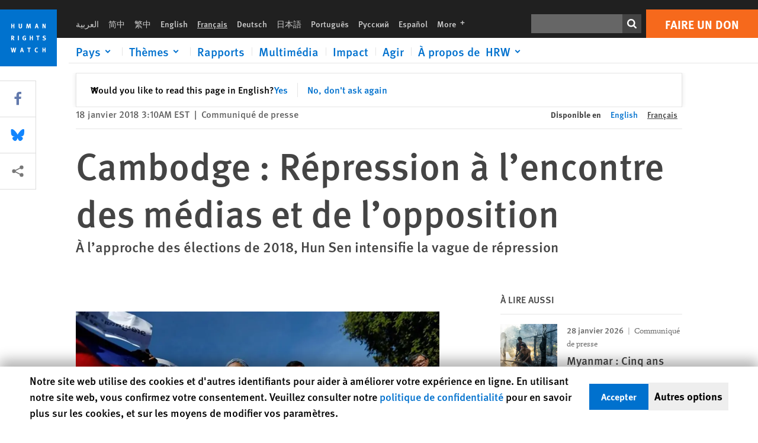

--- FILE ---
content_type: text/html; charset=UTF-8
request_url: https://www.hrw.org/fr/news/2018/01/18/cambodge-repression-lencontre-des-medias-et-de-lopposition
body_size: 49560
content:
<!DOCTYPE html>
<html lang="fr" dir="ltr" prefix="og: https://ogp.me/ns#">
  <head>
    <meta charset="utf-8" />
<script>window['sa_metadata'] = {"title":"Cambodge : R\u00e9pression \u00e0 l\u2019encontre des m\u00e9dias et de l\u2019opposition","langcode":"fr","node_id":"312585","entity_type":"node","node_type":"news","created":"1516263000","region_country":["Asia","Cambodia"],"news_type":["News Release"],"division":"Asia"};</script>
<script async defer src="/libraries/custom/simpleanalytics.js"></script>
<script src="/modules/custom/hrw_consent/js/hrwconsent.js?v=1.7"></script>
<script>
        HrwConsent = new HrwConsent;
        HrwConsentSettings.domain = 'hrw.org';
        HrwConsentSettings.expires = 365;
      </script>
<script>var _mtm = window._mtm = window._mtm || [];_mtm.push({"mtm.startTime": (new Date().getTime()), "event": "mtm.Start"});var d = document, g = d.createElement("script"), s = d.getElementsByTagName("script")[0];g.type = "text/javascript";g.async = true;g.src="https://open-analytics.hrw.org/js/container_MOFt5fSb.js";s.parentNode.insertBefore(g, s);</script>
<meta name="description" content="La répression politique tous azimuts orchestrée par le gouvernement du Cambodge en 2017 a achevé de défaire le système démocratique déjà vacillant du pays." />
<link rel="canonical" href="https://www.hrw.org/fr/news/2018/01/18/cambodge-repression-lencontre-des-medias-et-de-lopposition" />
<meta name="google" content="H_DzcJuJMJKVAO6atlPsK4HHr2WienspT6e74P5fVFY" />
<meta property="og:site_name" content="Human Rights Watch" />
<meta property="og:url" content="https://www.hrw.org/fr/news/2018/01/18/cambodge-repression-lencontre-des-medias-et-de-lopposition" />
<meta property="og:title" content="Cambodge : Répression à l’encontre des médias et de l’opposition" />
<meta property="og:description" content="La répression politique tous azimuts orchestrée par le gouvernement du Cambodge en 2017 a achevé de défaire le système démocratique déjà vacillant du pays." />
<meta property="og:image" content="https://www.hrw.org/sites/default/files/styles/opengraph/public/multimedia_images_2018/201801wr_cambodia_human_rights.jpg?itok=28yTOIeU" />
<meta property="og:image:secure_url" content="https://www.hrw.org/sites/default/files/styles/opengraph/public/multimedia_images_2018/201801wr_cambodia_human_rights.jpg?itok=28yTOIeU" />
<meta property="og:image:alt" content="Supporters of Kem Sokha, leader of the Cambodia National Rescue Party (CNRP), stand outside the appeals court during his bail hearing in Phnom Penh, Cambodia, September 26, 2017." />
<meta property="og:updated_time" content="2020-10-22T20:31:48-0400" />
<meta property="article:publisher" content="https://www.facebook.com/HumanRightsWatch" />
<meta property="article:published_time" content="2018-01-18T03:10:00-0500" />
<meta property="article:modified_time" content="2020-10-22T20:31:48-0400" />
<meta name="twitter:card" content="summary_large_image" />
<meta name="twitter:site" content="@hrw" />
<meta name="twitter:title" content="Cambodge : Répression à l’encontre des médias et de l’opposition" />
<meta name="twitter:description" content="La répression politique tous azimuts orchestrée par le gouvernement du Cambodge en 2017 a achevé de défaire le système démocratique déjà vacillant du pays." />
<meta name="twitter:site:id" content="14700316" />
<meta name="twitter:image" content="https://www.hrw.org/sites/default/files/styles/opengraph/public/multimedia_images_2018/201801wr_cambodia_human_rights.jpg?itok=28yTOIeU" />
<meta name="twitter:image:alt" content="Supporters of Kem Sokha, leader of the Cambodia National Rescue Party (CNRP), stand outside the appeals court during his bail hearing in Phnom Penh, Cambodia, September 26, 2017." />
<meta name="Generator" content="Drupal 10 (https://www.drupal.org)" />
<meta name="MobileOptimized" content="width" />
<meta name="HandheldFriendly" content="true" />
<meta name="viewport" content="width=device-width, initial-scale=1.0" />
<script type="application/ld+json">{
    "@context": "https://schema.org",
    "@graph": [
        {
            "@type": "NewsArticle",
            "headline": "Cambodge : Répression à l’encontre des médias et de l’opposition",
            "description": "La répression politique tous azimuts orchestrée par le gouvernement du Cambodge en 2017 a achevé de défaire le système démocratique déjà vacillant du pays.",
            "image": {
                "@type": "ImageObject",
                "representativeOfPage": "True",
                "url": "https://www.hrw.org/sites/default/files/styles/opengraph/public/multimedia_images_2018/201801wr_cambodia_human_rights.jpg?itok=28yTOIeU"
            },
            "datePublished": "2018-01-18T03:10:00-0500",
            "dateModified": "2020-10-22T20:31:48-0400",
            "publisher": {
                "@type": "NGO",
                "@id": "https://www.hrw.org/fr",
                "name": "Human Rights Watch",
                "url": "https://www.hrw.org/fr",
                "logo": {
                    "@type": "ImageObject",
                    "representativeOfPage": "False",
                    "url": "https://www.hrw.org/fr/themes/custom/hrw_design/dist/app-drupal/assets/logo.svg"
                }
            },
            "mainEntityOfPage": "https://www.hrw.org/fr/news/2018/01/18/cambodge-repression-lencontre-des-medias-et-de-lopposition"
        },
        {
            "@type": "WebPage",
            "@id": "https://www.hrw.org/fr/news/2018/01/18/cambodge-repression-lencontre-des-medias-et-de-lopposition",
            "speakable": {
                "@type": "SpeakableSpecification",
                "cssSelector": "#block-hrw-design-content"
            }
        }
    ]
}</script>
<link rel="icon" href="/sites/default/files/favicon.ico" type="image/vnd.microsoft.icon" />
<script src="/sites/default/files/google_tag/hrw_tag_manager/google_tag.script.js?t9oo5h" defer></script>
<link rel="preload" as="font" href="/themes/custom/hrw_design/dist/app-drupal/assets/fonts/main/Fonts/38b5004a-00f0-4ad8-a6f6-4c8fe48b074b.woff2" type="font/woff2" crossorigin />
<link rel="preload" as="font" href="/themes/custom/hrw_design/dist/app-drupal/assets/fonts/main/Fonts/32a02776-64bf-464c-9c4f-4f57df3d72d6.woff2" type="font/woff2" crossorigin />
<link rel="preload" as="font" href="/themes/custom/hrw_design/dist/app-drupal/assets/fonts/main/Fonts/b273cf7b-f375-4188-9216-9101312446b2.woff2" type="font/woff2" crossorigin />
<link rel="preload" as="image" imagesrcset="/sites/default/files/styles/480w/public/multimedia_images_2018/201801wr_cambodia_human_rights.jpg?itok=NVhK-lZk 480w,/sites/default/files/styles/embed_xxl/public/multimedia_images_2018/201801wr_cambodia_human_rights.jpg?itok=sN7xfJnF 946w" imagesizes="(max-width: 524px) 100px, 500px" fetchpriority="high" />

    <title>Cambodge : Répression à l’encontre des médias et de l’opposition | Human Rights Watch</title>
    <link rel="stylesheet" media="all" href="/sites/default/files/css/css_66ShFQ3QUnn0LsD5WCxjfBlgBlDU0y4cL04XuAnxSNg.css?delta=0&amp;language=fr&amp;theme=hrw_design&amp;include=[base64]" />
<link rel="stylesheet" media="all" href="/sites/default/files/css/css_kkzVUCY_oD8C6DmHlbsS8e2c4rKBc7Iv9WHU8KT6e-E.css?delta=1&amp;language=fr&amp;theme=hrw_design&amp;include=[base64]" />
<link rel="stylesheet" media="print" href="//fast.fonts.net/t/1.css?apiType=css&amp;projectid=b0af8052-798a-4f60-9b66-62993aa79ad2" async defer />

    <script src="/sites/default/files/js/js_tS_eBIoUabe6Zmx6cEF7atTdjtzp9S8D3Gieam-qGpw.js?scope=header&amp;delta=0&amp;language=fr&amp;theme=hrw_design&amp;include=[base64]"></script>

  </head>
  <body class="ltr">
    <noscript><iframe src="https://www.googletagmanager.com/ns.html?id=GTM-W5D7ZP" height="0" width="0" style="display:none;visibility:hidden"></iframe></noscript>
      <div class="dialog-off-canvas-main-canvas" data-off-canvas-main-canvas>
    
<div class="page page--node--news">
      <header>
            <a href="#hrw-cookie-dialog" id="hrw-cookie-popup-skip-link" class="visually-hidden focusable" aria-hidden="true" tabindex="-1">
        Skip to cookie privacy notice
      </a>
      <a href="#main-content" class="visually-hidden focusable">
        Skip to main content
      </a>
      

                <div class="region--header">
          <div class="header-bar hidden xl:flex w-full justify-center relative z-30">
  <span class="bg-gray-900 absolute h-16 w-full z-n10"></span>
  <div class="header-bar__container flex w-lg mt-4">
    <div class="header-bar__logo block absolute z-10 w-14 h-14 xl:w-24 xl:h-24 xl:relative flex-shrink-0">
       <a href="/fr">         <svg xmlns="http://www.w3.org/2000/svg" width="62" height="62" viewBox="0 0 62 62" fill="none">
    <g clip-path="url(#clip0_1358_62)">
        <mask id="mask0_1358_62" style="mask-type:luminance" maskUnits="userSpaceOnUse" x="0" y="0" width="62" height="62">
            <path d="M62 0H0V62H62V0Z" fill="white"/>
        </mask>
        <g mask="url(#mask0_1358_62)">
            <path d="M62 0H0V62H62V0Z" fill="#0072CE"/>
            <path d="M13.2008 18.3186H14.6278V20.5341H15.6424V15.5703H14.6278V17.4974H13.2008V15.5703H12.2081V20.5341H13.2008V18.3186Z" fill="white"/>
            <path d="M23.9124 19.691C23.9854 19.4757 23.9927 19.3844 23.9927 18.9136V15.5703H22.9781V18.7494C22.9781 19.0121 22.9781 19.0851 22.9635 19.191C22.9197 19.5559 22.6423 19.7713 22.2044 19.7713C21.8759 19.7713 21.6386 19.6509 21.5255 19.4282C21.4671 19.3187 21.4416 19.1435 21.4416 18.8333V15.5703H20.4197V19.0267C20.4197 19.5049 20.4708 19.7056 20.635 19.9611C20.9124 20.3954 21.4708 20.6254 22.2263 20.6254C23.2956 20.6254 23.7846 20.0815 23.9124 19.691Z" fill="white"/>
            <path d="M30.7336 20.5341H31.584L32.3687 17.8186C32.4525 17.5193 32.4964 17.3405 32.5547 17.0558C32.5547 17.3186 32.5693 17.5704 32.5912 17.8843L32.7774 20.5341H33.7555L33.3138 15.5703H32.0438L31.3722 18.034C31.2919 18.326 31.2373 18.5851 31.1934 18.8406C31.1495 18.5851 31.1168 18.4136 31.0218 18.0559L30.3723 15.5703H29.0949L28.6313 20.5341H29.6241L29.7957 17.9391C29.8175 17.6325 29.8322 17.3405 29.8322 17.0448C29.8833 17.3295 29.9671 17.6799 30.0328 17.9245L30.7408 20.5305L30.7336 20.5341Z" fill="white"/>
            <path d="M39.7445 17.6069C39.8357 17.2346 39.9781 16.6506 39.9781 16.6506C39.9781 16.6506 40.1279 17.3003 40.179 17.5302C40.2846 18.0084 40.449 18.5303 40.449 18.5303H39.4781C39.584 18.2018 39.6497 17.9646 39.7445 17.6106M39.2373 19.3625H40.6936L41.0437 20.5414H42.1168L40.5512 15.563H39.4744L37.8468 20.5414H38.8906L39.241 19.3625H39.2373Z" fill="white"/>
            <path d="M47.2847 18.4136C47.2775 17.9975 47.27 17.4135 47.2336 17.0047C47.3249 17.3113 47.6277 18.0121 47.9052 18.6325L48.7556 20.5341H49.7994V15.5703H48.8503L48.8724 17.5996C48.8796 17.9427 48.916 18.5778 48.949 18.9647C48.8503 18.607 48.6569 18.0851 48.4051 17.5595L47.4563 15.574H46.3505V20.5378H47.3139L47.2847 18.4172V18.4136Z" fill="white"/>
            <path d="M14.2701 30.6294C14.1351 30.7499 13.949 30.7938 13.5219 30.7938H13.1862V29.4507H13.5438C13.7884 29.4507 13.9928 29.4797 14.1059 29.5236C14.3431 29.6111 14.4636 29.8229 14.4636 30.1294C14.4636 30.3375 14.3906 30.5163 14.2701 30.6294ZM15.511 30.1076C15.511 29.2352 14.9307 28.6514 14.0548 28.6514H12.2044V33.6151H13.1825V31.5421C13.2482 31.5492 13.2884 31.5639 13.3395 31.5857C13.5183 31.6661 13.6679 31.9069 14.1606 32.8012C14.3541 33.1516 14.4307 33.2865 14.6241 33.6151H15.803C15.803 33.6151 14.8942 32.042 14.6095 31.6842C14.5439 31.6003 14.5037 31.5564 14.4015 31.4763C15.0147 31.4617 15.5074 30.8484 15.5074 30.1039" fill="white"/>
            <path d="M20.5693 28.6514H19.5255V33.6151H20.5693V28.6514Z" fill="white"/>
            <path d="M26.5839 31.6735H27.3395V32.8014C27.1751 32.8889 26.9963 32.9219 26.7738 32.9219C26.4527 32.9219 26.1826 32.8232 25.9964 32.6444C25.7481 32.3961 25.6241 31.9363 25.6241 31.2283C25.6241 30.4873 25.7082 29.9509 26.0437 29.6297C26.2153 29.4653 26.4636 29.3815 26.7592 29.3815C27.1386 29.3815 27.4744 29.502 27.7956 29.7683L28.3248 29.1478C27.8906 28.7681 27.3467 28.5747 26.7483 28.5747C26.2773 28.5747 25.9051 28.6806 25.5403 28.9251C24.8469 29.3886 24.5037 30.1334 24.5037 31.1807C24.5037 31.9254 24.6679 32.4509 25.0329 32.9182C25.4344 33.4328 25.9817 33.6736 26.7262 33.6736C27.3103 33.6736 27.8688 33.5312 28.3759 33.2321V30.8595H26.4561L26.5839 31.6735Z" fill="white"/>
            <path d="M34.8723 30.582H33.4453V28.6514H32.4525V33.6151H33.4453V31.4032H34.8723V33.6151H35.8869V28.6514H34.8723V30.582Z" fill="white"/>
            <path d="M39.6096 29.4797H40.821V33.6151H41.8359V29.4797H43.0218L43.1862 28.6514H39.6096V29.4797Z" fill="white"/>
            <path d="M50.0767 32.0528C50.0767 31.3155 49.635 30.7972 48.8213 30.5745L48.2226 30.4103C47.8102 30.2972 47.6753 30.1695 47.6753 29.9104C47.6753 29.5746 47.96 29.3372 48.3687 29.3372C48.7409 29.3372 49.0767 29.4431 49.5256 29.7169L49.9963 29.0014C49.5621 28.6877 48.9453 28.5015 48.3394 28.5015C47.2884 28.5015 46.562 29.1294 46.562 30.0381C46.562 30.3156 46.6352 30.5745 46.7701 30.7972C46.9489 31.0965 47.2554 31.29 47.7482 31.4251L48.2992 31.5747C48.7409 31.6952 48.949 31.8958 48.949 32.217C48.949 32.6587 48.6497 32.896 48.0765 32.896C47.5766 32.896 47.1788 32.739 46.7118 32.4945L46.3395 33.2717C46.8395 33.5564 47.4672 33.7209 48.0329 33.7209C49.2702 33.7209 50.0838 33.0565 50.0838 32.0491" fill="white"/>
            <path d="M16.1934 43.6195C16.0876 44.1048 15.938 45.1122 15.9234 45.2692C15.9234 45.2692 15.8029 44.4188 15.708 43.9552L15.2518 41.7324H14.1606L13.719 43.7397C13.5693 44.4259 13.4818 45.134 13.4635 45.3274C13.4635 45.3274 13.3978 44.6194 13.2007 43.6924L12.7737 41.7359H11.7153L12.9015 46.7435H14.0365L14.4489 44.7069C14.5985 43.9771 14.6861 43.2799 14.6861 43.2799C14.7007 43.4149 14.7774 44.0574 14.9197 44.7216L15.3613 46.7435H16.4526L17.6533 41.7359H16.6022L16.1934 43.6229V43.6195Z" fill="white"/>
            <path d="M23.4271 44.6925C23.5329 44.3641 23.5986 44.1268 23.6935 43.7729C23.7847 43.4004 23.9307 42.8166 23.9307 42.8166C23.9307 42.8166 24.0804 43.4661 24.1314 43.6963C24.2373 44.1742 24.4015 44.6962 24.4015 44.6962H23.4307L23.4271 44.6925ZM23.4198 41.7217L21.792 46.7H22.8358L23.1862 45.521H24.6424L24.9927 46.7H26.0621L24.5001 41.7217H23.4234H23.4198Z" fill="white"/>
            <path d="M29.916 42.561H31.1314V46.6999H32.146V42.561H33.3322L33.4964 41.7324H29.916V42.561Z" fill="white"/>
            <path d="M40.1351 46.0139C39.708 46.0139 39.3794 45.8204 39.1788 45.4554C39.0293 45.1853 38.9707 44.8059 38.9707 44.1269C38.9707 43.5465 39.0583 43.1341 39.2482 42.8494C39.4271 42.5868 39.7554 42.4189 40.0912 42.4189C40.3685 42.4189 40.6351 42.5099 40.8831 42.6961L41.3322 42.0174C41.0621 41.78 40.5693 41.623 40.0766 41.623C39.2773 41.623 38.562 42.0538 38.1789 42.7728C37.9524 43.2036 37.8431 43.6926 37.8431 44.3166C37.8431 45.0467 38.0437 45.6454 38.4415 46.0942C38.8467 46.5578 39.376 46.7805 40.0619 46.7805C40.6276 46.7805 41.0475 46.6381 41.4416 46.3167L40.9852 45.689C40.6933 45.9263 40.427 46.0102 40.1351 46.0102" fill="white"/>
            <path d="M48.7774 43.6631H47.3504V41.7324H46.3576V46.6999H47.3504V44.4842H48.7774V46.6999H49.7919V41.7324H48.7774V43.6631Z" fill="white"/>
        </g>
    </g>
    <defs>
        <clipPath id="clip0_1358_62">
            <rect width="62" height="62" fill="white"/>
        </clipPath>
    </defs>
</svg>       </a>     </div>
    <div class="header-bar__content flex flex-col w-full">
      <div class="header-bar__content-inner flex justify-end w-full xl:justify-between xl:pl-6 bg-gray-900 text-white">
        <div class="header-bar__language hidden xl:inline-flex items-center">
          



  <nav aria-label="Langues" class="translations-bar items-baseline inline-flex flex-wrap ">
    <ul class="translations-bar__languages-list inline-flex flex-wrap ">
          <li class="translations-bar__language">
                  <a href="/ar"
             title="Arabic"
             class="language-link font-sans text-xs lg:text-sm px-1 x2l:px-2 hover-focus:underline text-gray-400 hover-focus:text-white"
             xml:lang="ar" lang="ar">
            العربية
          </a>
        
      </li>
          <li class="translations-bar__language">
                  <a href="/zh-hans"
             title="Chinese Simplified"
             class="language-link font-sans text-xs lg:text-sm px-1 x2l:px-2 hover-focus:underline text-gray-400 hover-focus:text-white"
             xml:lang="zh-hans" lang="zh-hans">
            简中
          </a>
        
      </li>
          <li class="translations-bar__language">
                  <a href="/zh-hant"
             title="Chinese Traditional"
             class="language-link font-sans text-xs lg:text-sm px-1 x2l:px-2 hover-focus:underline text-gray-400 hover-focus:text-white"
             xml:lang="zh-hant" lang="zh-hant">
            繁中
          </a>
        
      </li>
          <li class="translations-bar__language">
                  <a href="/news/2018/01/18/cambodia-crackdown-crushes-media-opposition"
             title="English"
             class="language-link font-sans text-xs lg:text-sm px-1 x2l:px-2 hover-focus:underline text-gray-400 hover-focus:text-white"
             xml:lang="en" lang="en">
            English
          </a>
        
      </li>
          <li class="translations-bar__language">
                <span
           class=" font-sans text-xs lg:text-sm px-1 x2l:px-2 active underline text-gray-400"
           xml:lang="fr" lang="fr">
          Français
        </span>
        
      </li>
          <li class="translations-bar__language">
                  <a href="/de"
             title="German"
             class="language-link font-sans text-xs lg:text-sm px-1 x2l:px-2 hover-focus:underline text-gray-400 hover-focus:text-white"
             xml:lang="de" lang="de">
            Deutsch
          </a>
        
      </li>
          <li class="translations-bar__language">
                  <a href="/ja"
             title="Japanese"
             class="language-link font-sans text-xs lg:text-sm px-1 x2l:px-2 hover-focus:underline text-gray-400 hover-focus:text-white"
             xml:lang="ja" lang="ja">
            日本語
          </a>
        
      </li>
          <li class="translations-bar__language">
                  <a href="/pt"
             title="Portugese"
             class="language-link font-sans text-xs lg:text-sm px-1 x2l:px-2 hover-focus:underline text-gray-400 hover-focus:text-white"
             xml:lang="pt" lang="pt">
            Português
          </a>
        
      </li>
          <li class="translations-bar__language">
                  <a href="/ru"
             title="Russian"
             class="language-link font-sans text-xs lg:text-sm px-1 x2l:px-2 hover-focus:underline text-gray-400 hover-focus:text-white"
             xml:lang="ru" lang="ru">
            Русский
          </a>
        
      </li>
          <li class="translations-bar__language">
                  <a href="/es"
             title="Spanish"
             class="language-link font-sans text-xs lg:text-sm px-1 x2l:px-2 hover-focus:underline text-gray-400 hover-focus:text-white"
             xml:lang="es" lang="es">
            Español
          </a>
        
      </li>
              <li class="translations-bar__language">
        <a href="/fr/languages?language=fr"
           title="More"
           class="language-link font-sans text-xs lg:text-sm px-1 x2l:px-2 hover-focus:underline text-gray-400 hover-focus:text-white">
          More <span class='sr-only'>languages</span>
          


<div class="icon fill-current  w-4 inline-block">
  <svg viewBox="0 0 20 20" fill="currentColor"  role="img"  focusable="false"  aria-hidden="true"  >
        <use xlink:href="/themes/custom/hrw_design/dist/app-drupal/assets/spritemap.svg?cacheBuster=250315#sprite-plus"></use>
  </svg>
</div>
        </a>
      </li>
      </ul>
</nav>


        </div>
        <div class="header-bar__utilities flex flex-col-reverse w-full xl:w-auto xl:flex-row xl:items-center">
          <div class="header-bar__search hidden xl:p-0 xl:mr-2 xl:flex">
                          <div class="search-input">
      <form class="search-form" action="/fr/sitesearch" method="get"
          id="search_form_883330478" accept-charset="UTF-8">
      <div class="flex">
        <div class="form-item form-type-textfield inline-block flex-grow">
          <label class="sr-only text-white" for="apachesolr_panels_search_form_324102708">Rechercher</label>
          <input title="Enter the terms you wish to search for."
                 type="text"
                 id="apachesolr_panels_search_form_324102708"
                 name="search"
                 value=""
                 size="15"
                 maxlength="128"
                 class="form-text relative bg-gray-700 text-white h-8 py-1 px-2 text-sm font-light w-full">
        </div>
        <button type="submit" value="Search" title="Rechercher" class="form-submit inline-flex justify-center h-8 w-8 bg-gray-900 hover-focus:bg-black text-white xl:bg-gray-800">
          


<div class="icon fill-current self-center w-4 inline-block">
  <svg viewBox="0 0 20 20" fill="currentColor"  role="img"  focusable="false"  aria-hidden="true"  >
        <use xlink:href="/themes/custom/hrw_design/dist/app-drupal/assets/spritemap.svg?cacheBuster=250315#sprite-search"></use>
  </svg>
</div>
        </button>
      </div>
    </form>
  </div>
                      </div>
          <div class="header-bar__cta flex justify-end xl:block">
                          






<a   class="uppercase btn btn-secondary btn-lg  h-12 font-bold w-full" href=https://donate.hrw.org/page/107245/donate/1?ea.tracking.id=EP2022EVpgdonate&amp;promo_id=1000>
        <span class="btn-text ">Faire un don</span>
  </a>
                      </div>
        </div>
                      </div>
      <div class="header-bar__nav flex mobile-hide-position flex-col max-h-0 overflow-hidden transition justify-start xl:flex-row xl:overflow-visible xl:max-h-full">
                                  <div class="header-bar__nav-wrapper w-full xl:pt-1 xl:pl-5">
            
<noscript>
  <header class="w-full">
    <div class="nav-desktop">
              <div class="nav-desktop__content flex w-full justify-start">
          <ul role="tablist" class="nav-desktop__primary flex flex-row flex-wrap flex-grow mb-4 relative list-none p-0 border-b border-gray-200">
                          <li itemid="" role="tab" class="nav-desktop__menu-item items-baseline p-0 relative separator-bar-absolute">
                <div class="menu-item__item-content py-2 xl:p-1 x2l:px-3 x3l:px-5 bg-white text-blue-700 text-xl font-light relative hover:text-white hover-focus:bg-blue-700">
                  <a href="/countries">Pays</a>
                </div>
              </li>
                          <li itemid="" role="tab" class="nav-desktop__menu-item items-baseline p-0 relative separator-bar-absolute">
                <div class="menu-item__item-content py-2 xl:p-1 x2l:px-3 x3l:px-5 bg-white text-blue-700 text-xl font-light relative hover:text-white hover-focus:bg-blue-700">
                  <a href="/topic/womens-rights">Thèmes</a>
                </div>
              </li>
                          <li itemid="" role="tab" class="nav-desktop__menu-item items-baseline p-0 relative separator-bar-absolute">
                <div class="menu-item__item-content py-2 xl:p-1 x2l:px-3 x3l:px-5 bg-white text-blue-700 text-xl font-light relative hover:text-white hover-focus:bg-blue-700">
                  <a href="/publications">Rapports</a>
                </div>
              </li>
                          <li itemid="" role="tab" class="nav-desktop__menu-item items-baseline p-0 relative separator-bar-absolute">
                <div class="menu-item__item-content py-2 xl:p-1 x2l:px-3 x3l:px-5 bg-white text-blue-700 text-xl font-light relative hover:text-white hover-focus:bg-blue-700">
                  <a href="/video-photos">Vidéo &amp; Photos</a>
                </div>
              </li>
                          <li itemid="" role="tab" class="nav-desktop__menu-item items-baseline p-0 relative separator-bar-absolute">
                <div class="menu-item__item-content py-2 xl:p-1 x2l:px-3 x3l:px-5 bg-white text-blue-700 text-xl font-light relative hover:text-white hover-focus:bg-blue-700">
                  <a href="/impact">Impact</a>
                </div>
              </li>
                          <li itemid="" role="tab" class="nav-desktop__menu-item items-baseline p-0 relative separator-bar-absolute">
                <div class="menu-item__item-content py-2 xl:p-1 x2l:px-3 x3l:px-5 bg-white text-blue-700 text-xl font-light relative hover:text-white hover-focus:bg-blue-700">
                  <a href="/about/about-us">À propos de  HRW</a>
                </div>
              </li>
                      </ul>
        </div>
                </div>
  </header>
</noscript>
            
<div id="vue-header"></div>
          </div>
                              </div>
      
    </div>
  </div>
</div>
                                                                                                                                                                            <div class="mobile_header" id="hrw_components__mobile_header">
  <div class="mobile_header__wrapper">
    <div class="mobile_header__logo">
              <a href="/fr">
            <svg xmlns="http://www.w3.org/2000/svg" width="62" height="62" viewBox="0 0 62 62" fill="none">
    <g clip-path="url(#clip0_1358_62)">
        <mask id="mask0_1358_62" style="mask-type:luminance" maskUnits="userSpaceOnUse" x="0" y="0" width="62" height="62">
            <path d="M62 0H0V62H62V0Z" fill="white"/>
        </mask>
        <g mask="url(#mask0_1358_62)">
            <path d="M62 0H0V62H62V0Z" fill="#0072CE"/>
            <path d="M13.2008 18.3186H14.6278V20.5341H15.6424V15.5703H14.6278V17.4974H13.2008V15.5703H12.2081V20.5341H13.2008V18.3186Z" fill="white"/>
            <path d="M23.9124 19.691C23.9854 19.4757 23.9927 19.3844 23.9927 18.9136V15.5703H22.9781V18.7494C22.9781 19.0121 22.9781 19.0851 22.9635 19.191C22.9197 19.5559 22.6423 19.7713 22.2044 19.7713C21.8759 19.7713 21.6386 19.6509 21.5255 19.4282C21.4671 19.3187 21.4416 19.1435 21.4416 18.8333V15.5703H20.4197V19.0267C20.4197 19.5049 20.4708 19.7056 20.635 19.9611C20.9124 20.3954 21.4708 20.6254 22.2263 20.6254C23.2956 20.6254 23.7846 20.0815 23.9124 19.691Z" fill="white"/>
            <path d="M30.7336 20.5341H31.584L32.3687 17.8186C32.4525 17.5193 32.4964 17.3405 32.5547 17.0558C32.5547 17.3186 32.5693 17.5704 32.5912 17.8843L32.7774 20.5341H33.7555L33.3138 15.5703H32.0438L31.3722 18.034C31.2919 18.326 31.2373 18.5851 31.1934 18.8406C31.1495 18.5851 31.1168 18.4136 31.0218 18.0559L30.3723 15.5703H29.0949L28.6313 20.5341H29.6241L29.7957 17.9391C29.8175 17.6325 29.8322 17.3405 29.8322 17.0448C29.8833 17.3295 29.9671 17.6799 30.0328 17.9245L30.7408 20.5305L30.7336 20.5341Z" fill="white"/>
            <path d="M39.7445 17.6069C39.8357 17.2346 39.9781 16.6506 39.9781 16.6506C39.9781 16.6506 40.1279 17.3003 40.179 17.5302C40.2846 18.0084 40.449 18.5303 40.449 18.5303H39.4781C39.584 18.2018 39.6497 17.9646 39.7445 17.6106M39.2373 19.3625H40.6936L41.0437 20.5414H42.1168L40.5512 15.563H39.4744L37.8468 20.5414H38.8906L39.241 19.3625H39.2373Z" fill="white"/>
            <path d="M47.2847 18.4136C47.2775 17.9975 47.27 17.4135 47.2336 17.0047C47.3249 17.3113 47.6277 18.0121 47.9052 18.6325L48.7556 20.5341H49.7994V15.5703H48.8503L48.8724 17.5996C48.8796 17.9427 48.916 18.5778 48.949 18.9647C48.8503 18.607 48.6569 18.0851 48.4051 17.5595L47.4563 15.574H46.3505V20.5378H47.3139L47.2847 18.4172V18.4136Z" fill="white"/>
            <path d="M14.2701 30.6294C14.1351 30.7499 13.949 30.7938 13.5219 30.7938H13.1862V29.4507H13.5438C13.7884 29.4507 13.9928 29.4797 14.1059 29.5236C14.3431 29.6111 14.4636 29.8229 14.4636 30.1294C14.4636 30.3375 14.3906 30.5163 14.2701 30.6294ZM15.511 30.1076C15.511 29.2352 14.9307 28.6514 14.0548 28.6514H12.2044V33.6151H13.1825V31.5421C13.2482 31.5492 13.2884 31.5639 13.3395 31.5857C13.5183 31.6661 13.6679 31.9069 14.1606 32.8012C14.3541 33.1516 14.4307 33.2865 14.6241 33.6151H15.803C15.803 33.6151 14.8942 32.042 14.6095 31.6842C14.5439 31.6003 14.5037 31.5564 14.4015 31.4763C15.0147 31.4617 15.5074 30.8484 15.5074 30.1039" fill="white"/>
            <path d="M20.5693 28.6514H19.5255V33.6151H20.5693V28.6514Z" fill="white"/>
            <path d="M26.5839 31.6735H27.3395V32.8014C27.1751 32.8889 26.9963 32.9219 26.7738 32.9219C26.4527 32.9219 26.1826 32.8232 25.9964 32.6444C25.7481 32.3961 25.6241 31.9363 25.6241 31.2283C25.6241 30.4873 25.7082 29.9509 26.0437 29.6297C26.2153 29.4653 26.4636 29.3815 26.7592 29.3815C27.1386 29.3815 27.4744 29.502 27.7956 29.7683L28.3248 29.1478C27.8906 28.7681 27.3467 28.5747 26.7483 28.5747C26.2773 28.5747 25.9051 28.6806 25.5403 28.9251C24.8469 29.3886 24.5037 30.1334 24.5037 31.1807C24.5037 31.9254 24.6679 32.4509 25.0329 32.9182C25.4344 33.4328 25.9817 33.6736 26.7262 33.6736C27.3103 33.6736 27.8688 33.5312 28.3759 33.2321V30.8595H26.4561L26.5839 31.6735Z" fill="white"/>
            <path d="M34.8723 30.582H33.4453V28.6514H32.4525V33.6151H33.4453V31.4032H34.8723V33.6151H35.8869V28.6514H34.8723V30.582Z" fill="white"/>
            <path d="M39.6096 29.4797H40.821V33.6151H41.8359V29.4797H43.0218L43.1862 28.6514H39.6096V29.4797Z" fill="white"/>
            <path d="M50.0767 32.0528C50.0767 31.3155 49.635 30.7972 48.8213 30.5745L48.2226 30.4103C47.8102 30.2972 47.6753 30.1695 47.6753 29.9104C47.6753 29.5746 47.96 29.3372 48.3687 29.3372C48.7409 29.3372 49.0767 29.4431 49.5256 29.7169L49.9963 29.0014C49.5621 28.6877 48.9453 28.5015 48.3394 28.5015C47.2884 28.5015 46.562 29.1294 46.562 30.0381C46.562 30.3156 46.6352 30.5745 46.7701 30.7972C46.9489 31.0965 47.2554 31.29 47.7482 31.4251L48.2992 31.5747C48.7409 31.6952 48.949 31.8958 48.949 32.217C48.949 32.6587 48.6497 32.896 48.0765 32.896C47.5766 32.896 47.1788 32.739 46.7118 32.4945L46.3395 33.2717C46.8395 33.5564 47.4672 33.7209 48.0329 33.7209C49.2702 33.7209 50.0838 33.0565 50.0838 32.0491" fill="white"/>
            <path d="M16.1934 43.6195C16.0876 44.1048 15.938 45.1122 15.9234 45.2692C15.9234 45.2692 15.8029 44.4188 15.708 43.9552L15.2518 41.7324H14.1606L13.719 43.7397C13.5693 44.4259 13.4818 45.134 13.4635 45.3274C13.4635 45.3274 13.3978 44.6194 13.2007 43.6924L12.7737 41.7359H11.7153L12.9015 46.7435H14.0365L14.4489 44.7069C14.5985 43.9771 14.6861 43.2799 14.6861 43.2799C14.7007 43.4149 14.7774 44.0574 14.9197 44.7216L15.3613 46.7435H16.4526L17.6533 41.7359H16.6022L16.1934 43.6229V43.6195Z" fill="white"/>
            <path d="M23.4271 44.6925C23.5329 44.3641 23.5986 44.1268 23.6935 43.7729C23.7847 43.4004 23.9307 42.8166 23.9307 42.8166C23.9307 42.8166 24.0804 43.4661 24.1314 43.6963C24.2373 44.1742 24.4015 44.6962 24.4015 44.6962H23.4307L23.4271 44.6925ZM23.4198 41.7217L21.792 46.7H22.8358L23.1862 45.521H24.6424L24.9927 46.7H26.0621L24.5001 41.7217H23.4234H23.4198Z" fill="white"/>
            <path d="M29.916 42.561H31.1314V46.6999H32.146V42.561H33.3322L33.4964 41.7324H29.916V42.561Z" fill="white"/>
            <path d="M40.1351 46.0139C39.708 46.0139 39.3794 45.8204 39.1788 45.4554C39.0293 45.1853 38.9707 44.8059 38.9707 44.1269C38.9707 43.5465 39.0583 43.1341 39.2482 42.8494C39.4271 42.5868 39.7554 42.4189 40.0912 42.4189C40.3685 42.4189 40.6351 42.5099 40.8831 42.6961L41.3322 42.0174C41.0621 41.78 40.5693 41.623 40.0766 41.623C39.2773 41.623 38.562 42.0538 38.1789 42.7728C37.9524 43.2036 37.8431 43.6926 37.8431 44.3166C37.8431 45.0467 38.0437 45.6454 38.4415 46.0942C38.8467 46.5578 39.376 46.7805 40.0619 46.7805C40.6276 46.7805 41.0475 46.6381 41.4416 46.3167L40.9852 45.689C40.6933 45.9263 40.427 46.0102 40.1351 46.0102" fill="white"/>
            <path d="M48.7774 43.6631H47.3504V41.7324H46.3576V46.6999H47.3504V44.4842H48.7774V46.6999H49.7919V41.7324H48.7774V43.6631Z" fill="white"/>
        </g>
    </g>
    <defs>
        <clipPath id="clip0_1358_62">
            <rect width="62" height="62" fill="white"/>
        </clipPath>
    </defs>
</svg>              </a>
          </div>
            <dialog class="mobile_menu" id="mobile-menu-mobile_header__mobile_menu" >
  <div class="modal-header">
    <div class="mobile_menu__close">
      <button type="button"                onclick="this.closest(&#039;dialog&#039;).close()"         data-component-id="hrw_components:button" class="hrw-button hrw-modal--close"
>
  <span class="sr-only">Fermer</span>
      <svg width="24" height="24" viewBox="0 0 24 24" fill="none" xmlns="http://www.w3.org/2000/svg">
<path d="M6.12132 4L20.2635 18.1421L18.1421 20.2635L4 6.12132L6.12132 4Z" fill="#0071CE"/>
<path d="M20.2635 6.12132L6.12132 20.2635L4 18.1421L18.1421 4L20.2635 6.12132Z" fill="#0071CE"/>
</svg>

    </button>
    </div>
    <div class="mobile_menu__search_wrapper">
      <form action="/sitesearch" method="get" accept-charset="UTF-8" class="mobile_menu__search_form">
        <label for="mobile_menu__search" class="sr-only">Rechercher</label>
        <input type="search" name="search" placeholder="Search hrw.org" id="mobile_menu__search" class="mobile_menu__search_input" autocomplete="off" aria-required="true" required/>
        <button                          type="submit" aria-polite="live" data-component-id="hrw_components:button" class="hrw-button mobile_menu__search_button"
>
  <span class="sr-only">Rechercher</span>
      <?xml version="1.0" encoding="UTF-8"?>
<svg id="Layer_1" data-name="Layer 1" xmlns="http://www.w3.org/2000/svg" version="1.1" viewBox="0 0 24 24" width="24" height="24">
  <defs>
    <style>
      .cls-1 {
      fill: #0072ce;
      stroke-width: 0px;
      }
    </style>
  </defs>
  <path class="cls-1" d="M15.5,13.5c.7-1.1,1.1-2.4,1.1-3.7,0-3.8-3.1-6.9-6.9-6.9s-6.9,3.1-6.9,6.9,3.1,6.9,6.9,6.9,2.6-.4,3.7-1.1l4.6,4.6,2.1-2.1-4.6-4.6ZM9.8,13.7c-2.2,0-4-1.8-4-4s1.8-4,4-4,4,1.8,4,4-1.8,4-4,4Z"/>
</svg>
    </button>
      </form>
    </div>
  </div>
  <nav class="modal-body" aria-labelledby="mobile-menu-nav-mobile_header__mobile_menu">
    <h2 class="sr-only" id="mobile-menu-nav-mobile_header__mobile_menu">Primary navigation</h2>
      <div class="mobile_menu_item" data-component-id="hrw_components:mobile_menu_tree">
                      <button type="button"                         aria-expanded="false" aria-controls="mobile_menu_tree:2cddc307-64ce-4763-90a6-8129bf70afe4" aria-label="Click to expand Pays" data-label-expand="Click to expand Pays" data-label-close="Click to close Pays" data-component-id="hrw_components:button" class="hrw-button mobile_menu_item__button"
>
  <span >Pays</span>
      <svg width="24" height="24" viewBox="0 0 24 24" fill="none" xmlns="http://www.w3.org/2000/svg">
<path d="M12 16.4501L4 10.2508L6.31511 7.5498L12 11.8713L17.6334 7.5498L20 10.2508L12 16.4501Z" fill="#0071CE"/>
</svg>

    </button>
      <div class="mobile_menu_submenu" data-component-id="hrw_components:mobile_menu_tree" id="mobile_menu_tree:2cddc307-64ce-4763-90a6-8129bf70afe4">
          <div class="mobile_menu_item" data-component-id="hrw_components:mobile_menu_tree">
                      <button type="button"                         aria-expanded="false" aria-controls="taxonomy_menu.menu_link:taxonomy_menu.menu_link.region.9450" aria-label="Click to expand Afrique" data-label-expand="Click to expand Afrique" data-label-close="Click to close Afrique" data-component-id="hrw_components:button" class="hrw-button mobile_menu_item__button"
>
  <span >Afrique</span>
      <svg width="24" height="24" viewBox="0 0 24 24" fill="none" xmlns="http://www.w3.org/2000/svg">
<path d="M12 16.4501L4 10.2508L6.31511 7.5498L12 11.8713L17.6334 7.5498L20 10.2508L12 16.4501Z" fill="#0071CE"/>
</svg>

    </button>
      <div class="mobile_menu_submenu" data-component-id="hrw_components:mobile_menu_tree" id="taxonomy_menu.menu_link:taxonomy_menu.menu_link.region.9450">
          <div class="mobile_menu_item" data-component-id="hrw_components:mobile_menu_tree">
          <a href="/fr/afrique">All Afrique</a>
      </div>
  <div class="mobile_menu_item" data-component-id="hrw_components:mobile_menu_tree">
          <a href="/fr/afrique/afrique-du-sud">Afrique du Sud</a>
      </div>
  <div class="mobile_menu_item" data-component-id="hrw_components:mobile_menu_tree">
          <a href="/fr/afrique/angola">Angola</a>
      </div>
  <div class="mobile_menu_item" data-component-id="hrw_components:mobile_menu_tree">
          <a href="/fr/afrique/benin">Bénin</a>
      </div>
  <div class="mobile_menu_item" data-component-id="hrw_components:mobile_menu_tree">
          <a href="/fr/africa/botswana">Botswana</a>
      </div>
  <div class="mobile_menu_item" data-component-id="hrw_components:mobile_menu_tree">
          <a href="/fr/afrique/burkina-faso">Burkina Faso</a>
      </div>
  <div class="mobile_menu_item" data-component-id="hrw_components:mobile_menu_tree">
          <a href="/fr/afrique/burundi">Burundi</a>
      </div>
  <div class="mobile_menu_item" data-component-id="hrw_components:mobile_menu_tree">
          <a href="/fr/afrique/cameroun">Cameroun</a>
      </div>
  <div class="mobile_menu_item" data-component-id="hrw_components:mobile_menu_tree">
          <a href="/fr/africa/cap-vert">Cap-Vert</a>
      </div>
  <div class="mobile_menu_item" data-component-id="hrw_components:mobile_menu_tree">
          <a href="/fr/africa/comores">Comores</a>
      </div>
  <div class="mobile_menu_item" data-component-id="hrw_components:mobile_menu_tree">
          <a href="/fr/africa/congo-brazzaville">Congo (Brazzaville)</a>
      </div>
  <div class="mobile_menu_item" data-component-id="hrw_components:mobile_menu_tree">
          <a href="/fr/africa/cote-divoire">Côte d&#039;Ivoire</a>
      </div>
  <div class="mobile_menu_item" data-component-id="hrw_components:mobile_menu_tree">
          <a href="/fr/africa/djibouti">Djibouti</a>
      </div>
  <div class="mobile_menu_item" data-component-id="hrw_components:mobile_menu_tree">
          <a href="/fr/afrique/erythree">Érythrée</a>
      </div>
  <div class="mobile_menu_item" data-component-id="hrw_components:mobile_menu_tree">
          <a href="/fr/afrique/eswatini">Eswatini (ex-Swaziland)</a>
      </div>
  <div class="mobile_menu_item" data-component-id="hrw_components:mobile_menu_tree">
          <a href="/fr/afrique/ethiopie">Éthiopie</a>
      </div>
  <div class="mobile_menu_item" data-component-id="hrw_components:mobile_menu_tree">
          <a href="/fr/africa/gabon">Gabon</a>
      </div>
  <div class="mobile_menu_item" data-component-id="hrw_components:mobile_menu_tree">
          <a href="/fr/afrique/gambie">Gambie</a>
      </div>
  <div class="mobile_menu_item" data-component-id="hrw_components:mobile_menu_tree">
          <a href="/fr/afrique/ghana">Ghana</a>
      </div>
  <div class="mobile_menu_item" data-component-id="hrw_components:mobile_menu_tree">
          <a href="/fr/afrique/guinee">Guinée</a>
      </div>
  <div class="mobile_menu_item" data-component-id="hrw_components:mobile_menu_tree">
          <a href="/fr/africa/equatorial-guinea">Guinée équatoriale</a>
      </div>
  <div class="mobile_menu_item" data-component-id="hrw_components:mobile_menu_tree">
          <a href="/fr/africa/guinee-bissau">Guinée-Bissau</a>
      </div>
  <div class="mobile_menu_item" data-component-id="hrw_components:mobile_menu_tree">
          <a href="/fr/afrique/kenya">Kenya</a>
      </div>
  <div class="mobile_menu_item" data-component-id="hrw_components:mobile_menu_tree">
          <a href="/fr/africa/lesotho">Lesotho</a>
      </div>
  <div class="mobile_menu_item" data-component-id="hrw_components:mobile_menu_tree">
          <a href="/fr/afrique/liberia">Liberia</a>
      </div>
  <div class="mobile_menu_item" data-component-id="hrw_components:mobile_menu_tree">
          <a href="/fr/afrique/madagascar">Madagascar</a>
      </div>
  <div class="mobile_menu_item" data-component-id="hrw_components:mobile_menu_tree">
          <a href="/fr/afrique/malawi">Malawi</a>
      </div>
  <div class="mobile_menu_item" data-component-id="hrw_components:mobile_menu_tree">
          <a href="/fr/afrique/mali">Mali</a>
      </div>
  <div class="mobile_menu_item" data-component-id="hrw_components:mobile_menu_tree">
          <a href="/fr/afrique/mozambique">Mozambique</a>
      </div>
  <div class="mobile_menu_item" data-component-id="hrw_components:mobile_menu_tree">
          <a href="/fr/afrique/namibie">Namibie</a>
      </div>
  <div class="mobile_menu_item" data-component-id="hrw_components:mobile_menu_tree">
          <a href="/fr/afrique/niger">Niger</a>
      </div>
  <div class="mobile_menu_item" data-component-id="hrw_components:mobile_menu_tree">
          <a href="/fr/afrique/nigeria">Nigeria</a>
      </div>
  <div class="mobile_menu_item" data-component-id="hrw_components:mobile_menu_tree">
          <a href="/fr/afrique/ouganda">Ouganda</a>
      </div>
  <div class="mobile_menu_item" data-component-id="hrw_components:mobile_menu_tree">
          <a href="/fr/afrique/republique-centrafricaine">République centrafricaine</a>
      </div>
  <div class="mobile_menu_item" data-component-id="hrw_components:mobile_menu_tree">
          <a href="/fr/afrique/republique-democratique-du-congo">République démocratique du Congo</a>
      </div>
  <div class="mobile_menu_item" data-component-id="hrw_components:mobile_menu_tree">
          <a href="/fr/afrique/rwanda">Rwanda</a>
      </div>
  <div class="mobile_menu_item" data-component-id="hrw_components:mobile_menu_tree">
          <a href="/fr/afrique/senegal">Sénégal</a>
      </div>
  <div class="mobile_menu_item" data-component-id="hrw_components:mobile_menu_tree">
          <a href="/fr/africa/seychelles">Seychelles</a>
      </div>
  <div class="mobile_menu_item" data-component-id="hrw_components:mobile_menu_tree">
          <a href="/fr/afrique/sierra-leone">Sierra Leone</a>
      </div>
  <div class="mobile_menu_item" data-component-id="hrw_components:mobile_menu_tree">
          <a href="/fr/afrique/somalie">Somalie</a>
      </div>
  <div class="mobile_menu_item" data-component-id="hrw_components:mobile_menu_tree">
          <a href="/fr/afrique/soudan">Soudan</a>
      </div>
  <div class="mobile_menu_item" data-component-id="hrw_components:mobile_menu_tree">
          <a href="/fr/afrique/soudan-du-sud">Soudan du Sud</a>
      </div>
  <div class="mobile_menu_item" data-component-id="hrw_components:mobile_menu_tree">
          <a href="/fr/afrique/tanzanie">Tanzanie</a>
      </div>
  <div class="mobile_menu_item" data-component-id="hrw_components:mobile_menu_tree">
          <a href="/fr/afrique/tchad">Tchad</a>
      </div>
  <div class="mobile_menu_item" data-component-id="hrw_components:mobile_menu_tree">
          <a href="/fr/africa/togo">Togo</a>
      </div>
  <div class="mobile_menu_item" data-component-id="hrw_components:mobile_menu_tree">
          <a href="/fr/afrique/union-africaine">Union africaine</a>
      </div>
  <div class="mobile_menu_item" data-component-id="hrw_components:mobile_menu_tree">
          <a href="/fr/afrique/zambie">Zambie</a>
      </div>
  <div class="mobile_menu_item" data-component-id="hrw_components:mobile_menu_tree">
          <a href="/fr/afrique/zimbabwe">Zimbabwe</a>
      </div>
      </div>
      </div>
  <div class="mobile_menu_item" data-component-id="hrw_components:mobile_menu_tree">
                      <button type="button"                         aria-expanded="false" aria-controls="taxonomy_menu.menu_link:taxonomy_menu.menu_link.region.9451" aria-label="Click to expand Amériques" data-label-expand="Click to expand Amériques" data-label-close="Click to close Amériques" data-component-id="hrw_components:button" class="hrw-button mobile_menu_item__button"
>
  <span >Amériques</span>
      <svg width="24" height="24" viewBox="0 0 24 24" fill="none" xmlns="http://www.w3.org/2000/svg">
<path d="M12 16.4501L4 10.2508L6.31511 7.5498L12 11.8713L17.6334 7.5498L20 10.2508L12 16.4501Z" fill="#0071CE"/>
</svg>

    </button>
      <div class="mobile_menu_submenu" data-component-id="hrw_components:mobile_menu_tree" id="taxonomy_menu.menu_link:taxonomy_menu.menu_link.region.9451">
          <div class="mobile_menu_item" data-component-id="hrw_components:mobile_menu_tree">
          <a href="/fr/ameriques">All Amériques</a>
      </div>
  <div class="mobile_menu_item" data-component-id="hrw_components:mobile_menu_tree">
          <a href="/fr/americas/antigua-et-barbuda">Antigua et Barbuda</a>
      </div>
  <div class="mobile_menu_item" data-component-id="hrw_components:mobile_menu_tree">
          <a href="/fr/ameriques/argentine">Argentine</a>
      </div>
  <div class="mobile_menu_item" data-component-id="hrw_components:mobile_menu_tree">
          <a href="/fr/americas/bahamas">Bahamas</a>
      </div>
  <div class="mobile_menu_item" data-component-id="hrw_components:mobile_menu_tree">
          <a href="/fr/ameriques/barbade">Barbade</a>
      </div>
  <div class="mobile_menu_item" data-component-id="hrw_components:mobile_menu_tree">
          <a href="/fr/americas/belize">Bélize</a>
      </div>
  <div class="mobile_menu_item" data-component-id="hrw_components:mobile_menu_tree">
          <a href="/fr/ameriques/bolivie">Bolivie</a>
      </div>
  <div class="mobile_menu_item" data-component-id="hrw_components:mobile_menu_tree">
          <a href="/fr/ameriques/bresil">Brésil</a>
      </div>
  <div class="mobile_menu_item" data-component-id="hrw_components:mobile_menu_tree">
          <a href="/fr/ameriques/canada">Canada</a>
      </div>
  <div class="mobile_menu_item" data-component-id="hrw_components:mobile_menu_tree">
          <a href="/fr/ameriques/colombie">Colombie</a>
      </div>
  <div class="mobile_menu_item" data-component-id="hrw_components:mobile_menu_tree">
          <a href="/fr/americas/costa-rica">Costa Rica</a>
      </div>
  <div class="mobile_menu_item" data-component-id="hrw_components:mobile_menu_tree">
          <a href="/fr/ameriques/cuba">Cuba</a>
      </div>
  <div class="mobile_menu_item" data-component-id="hrw_components:mobile_menu_tree">
          <a href="/fr/ameriques/equateur">Équateur</a>
      </div>
  <div class="mobile_menu_item" data-component-id="hrw_components:mobile_menu_tree">
          <a href="/fr/americas/grenade">Grenade</a>
      </div>
  <div class="mobile_menu_item" data-component-id="hrw_components:mobile_menu_tree">
          <a href="/fr/ameriques/guatemala">Guatemala</a>
      </div>
  <div class="mobile_menu_item" data-component-id="hrw_components:mobile_menu_tree">
          <a href="/fr/americas/guyane">Guyane </a>
      </div>
  <div class="mobile_menu_item" data-component-id="hrw_components:mobile_menu_tree">
          <a href="/fr/ameriques/haiti">Haïti</a>
      </div>
  <div class="mobile_menu_item" data-component-id="hrw_components:mobile_menu_tree">
          <a href="/fr/ameriques/honduras">Honduras</a>
      </div>
  <div class="mobile_menu_item" data-component-id="hrw_components:mobile_menu_tree">
          <a href="/fr/americas/iles-malouines">Îles Malouines</a>
      </div>
  <div class="mobile_menu_item" data-component-id="hrw_components:mobile_menu_tree">
          <a href="/fr/americas/jamaica">Jamaïque</a>
      </div>
  <div class="mobile_menu_item" data-component-id="hrw_components:mobile_menu_tree">
          <a href="/fr/ameriques/mexique">Mexique</a>
      </div>
  <div class="mobile_menu_item" data-component-id="hrw_components:mobile_menu_tree">
          <a href="/fr/ameriques/nicaragua">Nicaragua</a>
      </div>
  <div class="mobile_menu_item" data-component-id="hrw_components:mobile_menu_tree">
          <a href="/fr/ameriques/panama">Panama</a>
      </div>
  <div class="mobile_menu_item" data-component-id="hrw_components:mobile_menu_tree">
          <a href="/fr/americas/paraguay">Paraguay</a>
      </div>
  <div class="mobile_menu_item" data-component-id="hrw_components:mobile_menu_tree">
          <a href="/fr/ameriques/perou">Pérou</a>
      </div>
  <div class="mobile_menu_item" data-component-id="hrw_components:mobile_menu_tree">
          <a href="/fr/americas/dominican-republic">République dominicaine</a>
      </div>
  <div class="mobile_menu_item" data-component-id="hrw_components:mobile_menu_tree">
          <a href="/fr/americas/saint-kitts-et-nevis">Saint-Kitts-et-Nevis </a>
      </div>
  <div class="mobile_menu_item" data-component-id="hrw_components:mobile_menu_tree">
          <a href="/fr/americas/saint-vincent-et-les-grenadines">Saint-Vincent et les Grenadines </a>
      </div>
  <div class="mobile_menu_item" data-component-id="hrw_components:mobile_menu_tree">
          <a href="/fr/americas/sainte-lucie">Sainte-Lucie</a>
      </div>
  <div class="mobile_menu_item" data-component-id="hrw_components:mobile_menu_tree">
          <a href="/fr/ameriques/salvador">Salvador</a>
      </div>
  <div class="mobile_menu_item" data-component-id="hrw_components:mobile_menu_tree">
          <a href="/fr/americas/suriname">Suriname</a>
      </div>
  <div class="mobile_menu_item" data-component-id="hrw_components:mobile_menu_tree">
          <a href="/fr/ameriques/trinite-et-tobago">Trinité-et-Tobago</a>
      </div>
  <div class="mobile_menu_item" data-component-id="hrw_components:mobile_menu_tree">
          <a href="/fr/ameriques/venezuela">Venezuela</a>
      </div>
      </div>
      </div>
  <div class="mobile_menu_item" data-component-id="hrw_components:mobile_menu_tree">
                      <button type="button"                         aria-expanded="false" aria-controls="taxonomy_menu.menu_link:taxonomy_menu.menu_link.region.9452" aria-label="Click to expand Asie" data-label-expand="Click to expand Asie" data-label-close="Click to close Asie" data-component-id="hrw_components:button" class="hrw-button mobile_menu_item__button"
>
  <span >Asie</span>
      <svg width="24" height="24" viewBox="0 0 24 24" fill="none" xmlns="http://www.w3.org/2000/svg">
<path d="M12 16.4501L4 10.2508L6.31511 7.5498L12 11.8713L17.6334 7.5498L20 10.2508L12 16.4501Z" fill="#0071CE"/>
</svg>

    </button>
      <div class="mobile_menu_submenu" data-component-id="hrw_components:mobile_menu_tree" id="taxonomy_menu.menu_link:taxonomy_menu.menu_link.region.9452">
          <div class="mobile_menu_item" data-component-id="hrw_components:mobile_menu_tree">
          <a href="/fr/asia">All Asie</a>
      </div>
  <div class="mobile_menu_item" data-component-id="hrw_components:mobile_menu_tree">
          <a href="/fr/asie/afghanistan">Afghanistan</a>
      </div>
  <div class="mobile_menu_item" data-component-id="hrw_components:mobile_menu_tree">
          <a href="/fr/asie/australie">Australie</a>
      </div>
  <div class="mobile_menu_item" data-component-id="hrw_components:mobile_menu_tree">
          <a href="/fr/asie/bangladesh">Bangladesh</a>
      </div>
  <div class="mobile_menu_item" data-component-id="hrw_components:mobile_menu_tree">
          <a href="/fr/asie/bhoutan">Bhoutan</a>
      </div>
  <div class="mobile_menu_item" data-component-id="hrw_components:mobile_menu_tree">
          <a href="/fr/asia/brunei">Brunei</a>
      </div>
  <div class="mobile_menu_item" data-component-id="hrw_components:mobile_menu_tree">
          <a href="/fr/asie/cambodge">Cambodge</a>
      </div>
  <div class="mobile_menu_item" data-component-id="hrw_components:mobile_menu_tree">
          <a href="/fr/asie/chine/tibet">Chine/Tibet</a>
      </div>
  <div class="mobile_menu_item" data-component-id="hrw_components:mobile_menu_tree">
          <a href="/fr/asie/coree-du-nord">Corée du Nord</a>
      </div>
  <div class="mobile_menu_item" data-component-id="hrw_components:mobile_menu_tree">
          <a href="/fr/asie/coree-du-sud">Corée du Sud</a>
      </div>
  <div class="mobile_menu_item" data-component-id="hrw_components:mobile_menu_tree">
          <a href="/fr/asia/fiji">Fiji</a>
      </div>
  <div class="mobile_menu_item" data-component-id="hrw_components:mobile_menu_tree">
          <a href="/fr/asia/iles-cook">Iles Cook</a>
      </div>
  <div class="mobile_menu_item" data-component-id="hrw_components:mobile_menu_tree">
          <a href="/fr/asia/marshall-islands">Iles Marshall</a>
      </div>
  <div class="mobile_menu_item" data-component-id="hrw_components:mobile_menu_tree">
          <a href="/fr/asie/iles-salomon">Îles Salomon</a>
      </div>
  <div class="mobile_menu_item" data-component-id="hrw_components:mobile_menu_tree">
          <a href="/fr/asie/inde">Inde</a>
      </div>
  <div class="mobile_menu_item" data-component-id="hrw_components:mobile_menu_tree">
          <a href="/fr/asie/indonesie">Indonésie</a>
      </div>
  <div class="mobile_menu_item" data-component-id="hrw_components:mobile_menu_tree">
          <a href="/fr/asie/japon">Japon</a>
      </div>
  <div class="mobile_menu_item" data-component-id="hrw_components:mobile_menu_tree">
          <a href="/fr/asia/kiribati">Kiribati</a>
      </div>
  <div class="mobile_menu_item" data-component-id="hrw_components:mobile_menu_tree">
          <a href="/fr/asie/laos">Laos</a>
      </div>
  <div class="mobile_menu_item" data-component-id="hrw_components:mobile_menu_tree">
          <a href="/fr/asie/malaisie">Malaisie</a>
      </div>
  <div class="mobile_menu_item" data-component-id="hrw_components:mobile_menu_tree">
          <a href="/fr/asie/maldives">Maldives</a>
      </div>
  <div class="mobile_menu_item" data-component-id="hrw_components:mobile_menu_tree">
          <a href="/fr/asia/federated-states-micronesia">Micronésie</a>
      </div>
  <div class="mobile_menu_item" data-component-id="hrw_components:mobile_menu_tree">
          <a href="/fr/asia/mongolia">Mongolie</a>
      </div>
  <div class="mobile_menu_item" data-component-id="hrw_components:mobile_menu_tree">
          <a href="/fr/asie/myanmar">Myanmar</a>
      </div>
  <div class="mobile_menu_item" data-component-id="hrw_components:mobile_menu_tree">
          <a href="/fr/asia/nauru">Nauru</a>
      </div>
  <div class="mobile_menu_item" data-component-id="hrw_components:mobile_menu_tree">
          <a href="/fr/asie/nepal">Népal</a>
      </div>
  <div class="mobile_menu_item" data-component-id="hrw_components:mobile_menu_tree">
          <a href="/fr/asia/niue">Niué</a>
      </div>
  <div class="mobile_menu_item" data-component-id="hrw_components:mobile_menu_tree">
          <a href="/fr/asia/new-zealand">Nouvelle Zélande</a>
      </div>
  <div class="mobile_menu_item" data-component-id="hrw_components:mobile_menu_tree">
          <a href="/fr/asie/pakistan">Pakistan</a>
      </div>
  <div class="mobile_menu_item" data-component-id="hrw_components:mobile_menu_tree">
          <a href="/fr/asia/palau">Palaos</a>
      </div>
  <div class="mobile_menu_item" data-component-id="hrw_components:mobile_menu_tree">
          <a href="/fr/asia/papouasie-nouvelle-guinee">Papouasie Nouvelle-Guinée</a>
      </div>
  <div class="mobile_menu_item" data-component-id="hrw_components:mobile_menu_tree">
          <a href="/fr/asie/philippines">Philippines</a>
      </div>
  <div class="mobile_menu_item" data-component-id="hrw_components:mobile_menu_tree">
          <a href="/fr/asia/samoa">Samoa</a>
      </div>
  <div class="mobile_menu_item" data-component-id="hrw_components:mobile_menu_tree">
          <a href="/fr/asie/singapour">Singapour</a>
      </div>
  <div class="mobile_menu_item" data-component-id="hrw_components:mobile_menu_tree">
          <a href="/fr/asie/sri-lanka">Sri Lanka</a>
      </div>
  <div class="mobile_menu_item" data-component-id="hrw_components:mobile_menu_tree">
          <a href="/fr/asia/taiwan">Taïwan</a>
      </div>
  <div class="mobile_menu_item" data-component-id="hrw_components:mobile_menu_tree">
          <a href="/fr/asie/thailande">Thaïlande</a>
      </div>
  <div class="mobile_menu_item" data-component-id="hrw_components:mobile_menu_tree">
          <a href="/fr/asia/timor-oriental">Timor oriental</a>
      </div>
  <div class="mobile_menu_item" data-component-id="hrw_components:mobile_menu_tree">
          <a href="/fr/asia/tonga">Tongien</a>
      </div>
  <div class="mobile_menu_item" data-component-id="hrw_components:mobile_menu_tree">
          <a href="/fr/asia/tuvalu">Tuvalu</a>
      </div>
  <div class="mobile_menu_item" data-component-id="hrw_components:mobile_menu_tree">
          <a href="/fr/asia/vanuatu">Vanuatu</a>
      </div>
  <div class="mobile_menu_item" data-component-id="hrw_components:mobile_menu_tree">
          <a href="/fr/asie/vietnam">Vietnam</a>
      </div>
      </div>
      </div>
  <div class="mobile_menu_item" data-component-id="hrw_components:mobile_menu_tree">
                      <button type="button"                         aria-expanded="false" aria-controls="taxonomy_menu.menu_link:taxonomy_menu.menu_link.region.9453" aria-label="Click to expand Europe/Asie centrale" data-label-expand="Click to expand Europe/Asie centrale" data-label-close="Click to close Europe/Asie centrale" data-component-id="hrw_components:button" class="hrw-button mobile_menu_item__button"
>
  <span >Europe/Asie centrale</span>
      <svg width="24" height="24" viewBox="0 0 24 24" fill="none" xmlns="http://www.w3.org/2000/svg">
<path d="M12 16.4501L4 10.2508L6.31511 7.5498L12 11.8713L17.6334 7.5498L20 10.2508L12 16.4501Z" fill="#0071CE"/>
</svg>

    </button>
      <div class="mobile_menu_submenu" data-component-id="hrw_components:mobile_menu_tree" id="taxonomy_menu.menu_link:taxonomy_menu.menu_link.region.9453">
          <div class="mobile_menu_item" data-component-id="hrw_components:mobile_menu_tree">
          <a href="/fr/europe/asie-centrale">All Europe/Asie centrale</a>
      </div>
  <div class="mobile_menu_item" data-component-id="hrw_components:mobile_menu_tree">
          <a href="/fr/europe/central-asia/albanie">Albanie</a>
      </div>
  <div class="mobile_menu_item" data-component-id="hrw_components:mobile_menu_tree">
          <a href="/fr/europe/asie-centrale/allemagne">Allemagne</a>
      </div>
  <div class="mobile_menu_item" data-component-id="hrw_components:mobile_menu_tree">
          <a href="/fr/europe/central-asia/andorre">Andorre</a>
      </div>
  <div class="mobile_menu_item" data-component-id="hrw_components:mobile_menu_tree">
          <a href="/fr/europe/asie-centrale/armenie">Arménie</a>
      </div>
  <div class="mobile_menu_item" data-component-id="hrw_components:mobile_menu_tree">
          <a href="/fr/europe/asie-centrale/autriche">Autriche</a>
      </div>
  <div class="mobile_menu_item" data-component-id="hrw_components:mobile_menu_tree">
          <a href="/fr/europe/asie-centrale/azerbaidjan">Azerbaïdjan</a>
      </div>
  <div class="mobile_menu_item" data-component-id="hrw_components:mobile_menu_tree">
          <a href="/fr/europe/asie-centrale/belarus">Bélarus</a>
      </div>
  <div class="mobile_menu_item" data-component-id="hrw_components:mobile_menu_tree">
          <a href="/fr/europe/central-asia/belgique">Belgique</a>
      </div>
  <div class="mobile_menu_item" data-component-id="hrw_components:mobile_menu_tree">
          <a href="/fr/europe/asie-centrale/bosnie-herzegovine">Bosnie-Herzégovine</a>
      </div>
  <div class="mobile_menu_item" data-component-id="hrw_components:mobile_menu_tree">
          <a href="/fr/europe/asie-centrale/bulgarie">Bulgarie</a>
      </div>
  <div class="mobile_menu_item" data-component-id="hrw_components:mobile_menu_tree">
          <a href="/fr/europe/asie-centrale/chypre">Chypre</a>
      </div>
  <div class="mobile_menu_item" data-component-id="hrw_components:mobile_menu_tree">
          <a href="/fr/europe/asie-centrale/croatie">Croatie</a>
      </div>
  <div class="mobile_menu_item" data-component-id="hrw_components:mobile_menu_tree">
          <a href="/fr/europe/central-asia/danemark">Danemark</a>
      </div>
  <div class="mobile_menu_item" data-component-id="hrw_components:mobile_menu_tree">
          <a href="/fr/europe/asie-centrale/espagne">Espagne</a>
      </div>
  <div class="mobile_menu_item" data-component-id="hrw_components:mobile_menu_tree">
          <a href="/fr/europe/asie-centrale/estonie">Estonie</a>
      </div>
  <div class="mobile_menu_item" data-component-id="hrw_components:mobile_menu_tree">
          <a href="/fr/europe/asie-centrale/finlande">Finlande</a>
      </div>
  <div class="mobile_menu_item" data-component-id="hrw_components:mobile_menu_tree">
          <a href="/fr/europe/asie-centrale/france">France</a>
      </div>
  <div class="mobile_menu_item" data-component-id="hrw_components:mobile_menu_tree">
          <a href="/fr/europe/asie-centrale/georgie">Géorgie</a>
      </div>
  <div class="mobile_menu_item" data-component-id="hrw_components:mobile_menu_tree">
          <a href="/fr/europe/asie-centrale/grece">Grèce</a>
      </div>
  <div class="mobile_menu_item" data-component-id="hrw_components:mobile_menu_tree">
          <a href="/fr/europe/asie-centrale/hongrie">Hongrie</a>
      </div>
  <div class="mobile_menu_item" data-component-id="hrw_components:mobile_menu_tree">
          <a href="/fr/europe/central-asia/irlande">Irlande</a>
      </div>
  <div class="mobile_menu_item" data-component-id="hrw_components:mobile_menu_tree">
          <a href="/fr/europe/asie-centrale/islande">Islande</a>
      </div>
  <div class="mobile_menu_item" data-component-id="hrw_components:mobile_menu_tree">
          <a href="/fr/europe/asie-centrale/italie">Italie</a>
      </div>
  <div class="mobile_menu_item" data-component-id="hrw_components:mobile_menu_tree">
          <a href="/fr/europe/asie-centrale/kazakhstan">Kazakhstan</a>
      </div>
  <div class="mobile_menu_item" data-component-id="hrw_components:mobile_menu_tree">
          <a href="/fr/europe/asie-centrale/kirghizistan">Kirghizistan</a>
      </div>
  <div class="mobile_menu_item" data-component-id="hrw_components:mobile_menu_tree">
          <a href="/fr/europe/asie-centrale/lettonie">Lettonie</a>
      </div>
  <div class="mobile_menu_item" data-component-id="hrw_components:mobile_menu_tree">
          <a href="/fr/europe/central-asia/liechtenstein">Liechtenstein</a>
      </div>
  <div class="mobile_menu_item" data-component-id="hrw_components:mobile_menu_tree">
          <a href="/fr/europe/asie-centrale/lituanie">Lituanie</a>
      </div>
  <div class="mobile_menu_item" data-component-id="hrw_components:mobile_menu_tree">
          <a href="/fr/europe/asie-centrale/macedoine">Macédoine</a>
      </div>
  <div class="mobile_menu_item" data-component-id="hrw_components:mobile_menu_tree">
          <a href="/fr/europe/central-asia/malte">Malte</a>
      </div>
  <div class="mobile_menu_item" data-component-id="hrw_components:mobile_menu_tree">
          <a href="/fr/europe/asie-centrale/moldavie">Moldavie</a>
      </div>
  <div class="mobile_menu_item" data-component-id="hrw_components:mobile_menu_tree">
          <a href="/fr/europe/central-asia/monaco">Monaco</a>
      </div>
  <div class="mobile_menu_item" data-component-id="hrw_components:mobile_menu_tree">
          <a href="/fr/europe/central-asia/norvege">Norvège</a>
      </div>
  <div class="mobile_menu_item" data-component-id="hrw_components:mobile_menu_tree">
          <a href="/fr/europe/asie-centrale/ouzbekistan">Ouzbékistan</a>
      </div>
  <div class="mobile_menu_item" data-component-id="hrw_components:mobile_menu_tree">
          <a href="/fr/europe/asie-centrale/pays-bas">Pays-Bas</a>
      </div>
  <div class="mobile_menu_item" data-component-id="hrw_components:mobile_menu_tree">
          <a href="/fr/europe/asie-centrale/pologne">Pologne</a>
      </div>
  <div class="mobile_menu_item" data-component-id="hrw_components:mobile_menu_tree">
          <a href="/fr/europe/central-asia/portugal">Portugal</a>
      </div>
  <div class="mobile_menu_item" data-component-id="hrw_components:mobile_menu_tree">
          <a href="/fr/europe/central-asia/republique-slovaque">République slovaque</a>
      </div>
  <div class="mobile_menu_item" data-component-id="hrw_components:mobile_menu_tree">
          <a href="/fr/wrwb-wasy-lwst/republique-tcheque">République tchèque</a>
      </div>
  <div class="mobile_menu_item" data-component-id="hrw_components:mobile_menu_tree">
          <a href="/fr/europe/central-asia/roumanie">Roumanie</a>
      </div>
  <div class="mobile_menu_item" data-component-id="hrw_components:mobile_menu_tree">
          <a href="/fr/europe/asie-centrale/royaume-uni">Royaume-Uni</a>
      </div>
  <div class="mobile_menu_item" data-component-id="hrw_components:mobile_menu_tree">
          <a href="/fr/europe/asie-centrale/russie">Russie</a>
      </div>
  <div class="mobile_menu_item" data-component-id="hrw_components:mobile_menu_tree">
          <a href="/fr/europe/central-asia/san-marino">San Marino</a>
      </div>
  <div class="mobile_menu_item" data-component-id="hrw_components:mobile_menu_tree">
          <a href="/fr/europe/asie-centrale/serbie/kosovo">Serbie/Kosovo</a>
      </div>
  <div class="mobile_menu_item" data-component-id="hrw_components:mobile_menu_tree">
          <a href="/fr/europe/asie-centrale/slovenie">Slovénie</a>
      </div>
  <div class="mobile_menu_item" data-component-id="hrw_components:mobile_menu_tree">
          <a href="/fr/europe/central-asia/suede">Suède</a>
      </div>
  <div class="mobile_menu_item" data-component-id="hrw_components:mobile_menu_tree">
          <a href="/fr/europe/asie-centrale/suisse">Suisse</a>
      </div>
  <div class="mobile_menu_item" data-component-id="hrw_components:mobile_menu_tree">
          <a href="/fr/europe/asie-centrale/tadjikistan">Tadjikistan</a>
      </div>
  <div class="mobile_menu_item" data-component-id="hrw_components:mobile_menu_tree">
          <a href="/fr/europe/asie-centrale/turkmenistan">Turkménistan</a>
      </div>
  <div class="mobile_menu_item" data-component-id="hrw_components:mobile_menu_tree">
          <a href="/fr/europe/asie-centrale/turquie">Turquie</a>
      </div>
  <div class="mobile_menu_item" data-component-id="hrw_components:mobile_menu_tree">
          <a href="/fr/europe/asie-centrale/ukraine">Ukraine</a>
      </div>
  <div class="mobile_menu_item" data-component-id="hrw_components:mobile_menu_tree">
          <a href="/fr/europe/asie-centrale/union-europeenne">Union européenne</a>
      </div>
  <div class="mobile_menu_item" data-component-id="hrw_components:mobile_menu_tree">
          <a href="/fr/yorotupazhong-yang-azia/vatican">Vatican</a>
      </div>
      </div>
      </div>
  <div class="mobile_menu_item" data-component-id="hrw_components:mobile_menu_tree">
                      <button type="button"                         aria-expanded="false" aria-controls="taxonomy_menu.menu_link:taxonomy_menu.menu_link.region.9455" aria-label="Click to expand Moyen-Orient/Afrique du Nord" data-label-expand="Click to expand Moyen-Orient/Afrique du Nord" data-label-close="Click to close Moyen-Orient/Afrique du Nord" data-component-id="hrw_components:button" class="hrw-button mobile_menu_item__button"
>
  <span >Moyen-Orient/Afrique du Nord</span>
      <svg width="24" height="24" viewBox="0 0 24 24" fill="none" xmlns="http://www.w3.org/2000/svg">
<path d="M12 16.4501L4 10.2508L6.31511 7.5498L12 11.8713L17.6334 7.5498L20 10.2508L12 16.4501Z" fill="#0071CE"/>
</svg>

    </button>
      <div class="mobile_menu_submenu" data-component-id="hrw_components:mobile_menu_tree" id="taxonomy_menu.menu_link:taxonomy_menu.menu_link.region.9455">
          <div class="mobile_menu_item" data-component-id="hrw_components:mobile_menu_tree">
          <a href="/fr/moyen-orient/afrique-du-nord">All Moyen-Orient/Afrique du Nord</a>
      </div>
  <div class="mobile_menu_item" data-component-id="hrw_components:mobile_menu_tree">
          <a href="/fr/moyen-orient/afrique-du-nord/algerie">Algérie</a>
      </div>
  <div class="mobile_menu_item" data-component-id="hrw_components:mobile_menu_tree">
          <a href="/fr/moyen-orient/afrique-du-nord/arabie-saoudite">Arabie saoudite</a>
      </div>
  <div class="mobile_menu_item" data-component-id="hrw_components:mobile_menu_tree">
          <a href="/fr/moyen-orient/afrique-du-nord/bahrein">Bahreïn</a>
      </div>
  <div class="mobile_menu_item" data-component-id="hrw_components:mobile_menu_tree">
          <a href="/fr/moyen-orient/afrique-du-nord/egypte">Égypte</a>
      </div>
  <div class="mobile_menu_item" data-component-id="hrw_components:mobile_menu_tree">
          <a href="/fr/moyen-orient/afrique-du-nord/emirats-arabes-unis">Émirats arabes unis</a>
      </div>
  <div class="mobile_menu_item" data-component-id="hrw_components:mobile_menu_tree">
          <a href="/fr/moyen-orient/afrique-du-nord/irak">Irak</a>
      </div>
  <div class="mobile_menu_item" data-component-id="hrw_components:mobile_menu_tree">
          <a href="/fr/moyen-orient/afrique-du-nord/iran">Iran</a>
      </div>
  <div class="mobile_menu_item" data-component-id="hrw_components:mobile_menu_tree">
          <a href="/fr/moyen-orient/afrique-du-nord/israel/palestine">Israël/Palestine</a>
      </div>
  <div class="mobile_menu_item" data-component-id="hrw_components:mobile_menu_tree">
          <a href="/fr/moyen-orient/afrique-du-nord/jordanie">Jordanie</a>
      </div>
  <div class="mobile_menu_item" data-component-id="hrw_components:mobile_menu_tree">
          <a href="/fr/moyen-orient/afrique-du-nord/koweit">Koweït</a>
      </div>
  <div class="mobile_menu_item" data-component-id="hrw_components:mobile_menu_tree">
          <a href="/fr/moyen-orient/afrique-du-nord/liban">Liban</a>
      </div>
  <div class="mobile_menu_item" data-component-id="hrw_components:mobile_menu_tree">
          <a href="/fr/moyen-orient/afrique-du-nord/libye">Libye</a>
      </div>
  <div class="mobile_menu_item" data-component-id="hrw_components:mobile_menu_tree">
          <a href="/fr/moyen-orient/afrique-du-nord/maroc/sahara-occidental">Maroc/Sahara occidental</a>
      </div>
  <div class="mobile_menu_item" data-component-id="hrw_components:mobile_menu_tree">
          <a href="/fr/moyen-orient/afrique-du-nord/mauritanie">Mauritanie</a>
      </div>
  <div class="mobile_menu_item" data-component-id="hrw_components:mobile_menu_tree">
          <a href="/fr/moyen-orient/afrique-du-nord/oman">Oman</a>
      </div>
  <div class="mobile_menu_item" data-component-id="hrw_components:mobile_menu_tree">
          <a href="/fr/moyen-orient/afrique-du-nord/qatar">Qatar</a>
      </div>
  <div class="mobile_menu_item" data-component-id="hrw_components:mobile_menu_tree">
          <a href="/fr/moyen-orient/afrique-du-nord/syrie">Syrie</a>
      </div>
  <div class="mobile_menu_item" data-component-id="hrw_components:mobile_menu_tree">
          <a href="/fr/moyen-orient/afrique-du-nord/tunisie">Tunisie</a>
      </div>
  <div class="mobile_menu_item" data-component-id="hrw_components:mobile_menu_tree">
          <a href="/fr/moyen-orient/afrique-du-nord/yemen">Yémen</a>
      </div>
      </div>
      </div>
  <div class="mobile_menu_item" data-component-id="hrw_components:mobile_menu_tree">
                      <button type="button"                         aria-expanded="false" aria-controls="taxonomy_menu.menu_link:taxonomy_menu.menu_link.region.9456" aria-label="Click to expand États-Unis" data-label-expand="Click to expand États-Unis" data-label-close="Click to close États-Unis" data-component-id="hrw_components:button" class="hrw-button mobile_menu_item__button"
>
  <span >États-Unis</span>
      <svg width="24" height="24" viewBox="0 0 24 24" fill="none" xmlns="http://www.w3.org/2000/svg">
<path d="M12 16.4501L4 10.2508L6.31511 7.5498L12 11.8713L17.6334 7.5498L20 10.2508L12 16.4501Z" fill="#0071CE"/>
</svg>

    </button>
      <div class="mobile_menu_submenu" data-component-id="hrw_components:mobile_menu_tree" id="taxonomy_menu.menu_link:taxonomy_menu.menu_link.region.9456">
          <div class="mobile_menu_item" data-component-id="hrw_components:mobile_menu_tree">
          <a href="/fr/etats-unis">All États-Unis</a>
      </div>
  <div class="mobile_menu_item" data-component-id="hrw_components:mobile_menu_tree">
          <a href="/fr/etats-unis/democratie">Démocratie</a>
      </div>
  <div class="mobile_menu_item" data-component-id="hrw_components:mobile_menu_tree">
          <a href="/fr/etats-unis/immigration">Immigration et droits aux frontières</a>
      </div>
  <div class="mobile_menu_item" data-component-id="hrw_components:mobile_menu_tree">
          <a href="/fr/etats-unis/justice-economique">Justice économique</a>
      </div>
  <div class="mobile_menu_item" data-component-id="hrw_components:mobile_menu_tree">
          <a href="/fr/etats-unis/justice-penale">Justice pénale</a>
      </div>
  <div class="mobile_menu_item" data-component-id="hrw_components:mobile_menu_tree">
          <a href="/fr/etats-unis/justice-raciale">Justice raciale</a>
      </div>
  <div class="mobile_menu_item" data-component-id="hrw_components:mobile_menu_tree">
          <a href="/fr/united-states/politique-etrangere-americaine">Politique étrangère américaine</a>
      </div>
  <div class="mobile_menu_item" data-component-id="hrw_components:mobile_menu_tree">
          <a href="/fr/united-states/securite-nationale">Sécurité nationale</a>
      </div>
      </div>
      </div>
      </div>
      </div>
  <div class="mobile_menu_item" data-component-id="hrw_components:mobile_menu_tree">
                      <button type="button"                         aria-expanded="false" aria-controls="mobile_menu_tree:73c3de2d-949e-4270-b46c-a51cba0071a9" aria-label="Click to expand Thèmes" data-label-expand="Click to expand Thèmes" data-label-close="Click to close Thèmes" data-component-id="hrw_components:button" class="hrw-button mobile_menu_item__button"
>
  <span >Thèmes</span>
      <svg width="24" height="24" viewBox="0 0 24 24" fill="none" xmlns="http://www.w3.org/2000/svg">
<path d="M12 16.4501L4 10.2508L6.31511 7.5498L12 11.8713L17.6334 7.5498L20 10.2508L12 16.4501Z" fill="#0071CE"/>
</svg>

    </button>
      <div class="mobile_menu_submenu" data-component-id="hrw_components:mobile_menu_tree" id="mobile_menu_tree:73c3de2d-949e-4270-b46c-a51cba0071a9">
          <div class="mobile_menu_item" data-component-id="hrw_components:mobile_menu_tree">
          <a href="/fr/topic/armes">Armes</a>
      </div>
  <div class="mobile_menu_item" data-component-id="hrw_components:mobile_menu_tree">
          <a href="/fr/topic/droits-des-enfants">Droits des enfants</a>
      </div>
  <div class="mobile_menu_item" data-component-id="hrw_components:mobile_menu_tree">
          <a href="/fr/topic/crises-et-conflits">Crises et conflits</a>
      </div>
  <div class="mobile_menu_item" data-component-id="hrw_components:mobile_menu_tree">
          <a href="/fr/topic/droits-des-personnes-handicapees">Droits des personnes handicapées</a>
      </div>
  <div class="mobile_menu_item" data-component-id="hrw_components:mobile_menu_tree">
          <a href="/fr/topic/justice-et-droits-economiques">Justice et droits économiques</a>
      </div>
  <div class="mobile_menu_item" data-component-id="hrw_components:mobile_menu_tree">
          <a href="/fr/topic/environnement">Environnement et droits humains</a>
      </div>
  <div class="mobile_menu_item" data-component-id="hrw_components:mobile_menu_tree">
          <a href="/fr/topic/liberte-dexpression">Liberté d&#039;expression</a>
      </div>
  <div class="mobile_menu_item" data-component-id="hrw_components:mobile_menu_tree">
          <a href="/fr/topic/sante-et-droits-humains">Santé et droits humains</a>
      </div>
  <div class="mobile_menu_item" data-component-id="hrw_components:mobile_menu_tree">
          <a href="/fr/topic/droits-lgbt">Droits LGBT</a>
      </div>
  <div class="mobile_menu_item" data-component-id="hrw_components:mobile_menu_tree">
          <a href="/fr/topic/refugies-et-migrants">Réfugiés et migrants</a>
      </div>
  <div class="mobile_menu_item" data-component-id="hrw_components:mobile_menu_tree">
          <a href="/fr/topic/sante-et-droits-humains/droits-des-personnes-agees">Droits des personnes âgées</a>
      </div>
  <div class="mobile_menu_item" data-component-id="hrw_components:mobile_menu_tree">
          <a href="/fr/topic/justice-internationale">Justice internationale</a>
      </div>
  <div class="mobile_menu_item" data-component-id="hrw_components:mobile_menu_tree">
          <a href="/fr/topic/technologies-et-droits-humains">Technologies et droits humains</a>
      </div>
  <div class="mobile_menu_item" data-component-id="hrw_components:mobile_menu_tree">
          <a href="/fr/topic/terrorism-counterterrorism">Lutte antiterroriste</a>
      </div>
  <div class="mobile_menu_item" data-component-id="hrw_components:mobile_menu_tree">
          <a href="/fr/topic/torture">Torture</a>
      </div>
  <div class="mobile_menu_item" data-component-id="hrw_components:mobile_menu_tree">
          <a href="/fr/topic/nations-unies">Nations Unies</a>
      </div>
  <div class="mobile_menu_item" data-component-id="hrw_components:mobile_menu_tree">
          <a href="/fr/topic/droits-des-femmes">Droits des femmes</a>
      </div>
      </div>
      </div>
  <div class="mobile_menu_item" data-component-id="hrw_components:mobile_menu_tree">
          <a href="/fr/publications">Rapports</a>
      </div>
  <div class="mobile_menu_item" data-component-id="hrw_components:mobile_menu_tree">
          <a href="/fr/video-photos">Multimédia</a>
      </div>
  <div class="mobile_menu_item" data-component-id="hrw_components:mobile_menu_tree">
          <a href="/fr/impact">Impact</a>
      </div>
  <div class="mobile_menu_item" data-component-id="hrw_components:mobile_menu_tree">
          <a href="/fr/agir">Agir</a>
      </div>
  <div class="mobile_menu_item" data-component-id="hrw_components:mobile_menu_tree">
                      <button type="button"                         aria-expanded="false" aria-controls="mobile_menu_tree:1e9465e3-d8ab-4c32-9a9d-931a2f8f2ee6" aria-label="Click to expand À propos de  HRW" data-label-expand="Click to expand À propos de  HRW" data-label-close="Click to close À propos de  HRW" data-component-id="hrw_components:button" class="hrw-button mobile_menu_item__button"
>
  <span >À propos de  HRW</span>
      <svg width="24" height="24" viewBox="0 0 24 24" fill="none" xmlns="http://www.w3.org/2000/svg">
<path d="M12 16.4501L4 10.2508L6.31511 7.5498L12 11.8713L17.6334 7.5498L20 10.2508L12 16.4501Z" fill="#0071CE"/>
</svg>

    </button>
      <div class="mobile_menu_submenu" data-component-id="hrw_components:mobile_menu_tree" id="mobile_menu_tree:1e9465e3-d8ab-4c32-9a9d-931a2f8f2ee6">
          <div class="mobile_menu_item" data-component-id="hrw_components:mobile_menu_tree">
          <a href="/fr/a-propos-de-human-rights-watch">À propos de  HRW</a>
      </div>
      </div>
      </div>
  </nav>
  <div class="modal-footer">
                        
  
<a class="link-button link-button--secondary" href="https://donate.hrw.org/page/107245/donate/1?ea.tracking.id=EP2022EVpgdonate&amp;promo_id=1000">Faire un don</a>
                  </div>
</dialog>
        
    <div class="mobile_header__search">
      <form action="/sitesearch" method="get" accept-charset="UTF-8" class="mobile_menu__search_form">
        <label for="mobile_header__search" class="sr-only">Rechercher</label>
        <input type="search" name="search" placeholder="Search hrw.org" id="mobile_header__search" class="mobile_menu__search_input" autocomplete="off" aria-required="true" required/>
        <button                          type="submit" aria-polite="live" data-component-id="hrw_components:button" class="hrw-button mobile_menu__search_button"
>
  <span class="sr-only">Rechercher</span>
      <?xml version="1.0" encoding="UTF-8"?>
<svg id="Layer_1" data-name="Layer 1" xmlns="http://www.w3.org/2000/svg" version="1.1" viewBox="0 0 24 24" width="24" height="24">
  <defs>
    <style>
      .cls-1 {
      fill: #0072ce;
      stroke-width: 0px;
      }
    </style>
  </defs>
  <path class="cls-1" d="M15.5,13.5c.7-1.1,1.1-2.4,1.1-3.7,0-3.8-3.1-6.9-6.9-6.9s-6.9,3.1-6.9,6.9,3.1,6.9,6.9,6.9,2.6-.4,3.7-1.1l4.6,4.6,2.1-2.1-4.6-4.6ZM9.8,13.7c-2.2,0-4-1.8-4-4s1.8-4,4-4,4,1.8,4,4-1.8,4-4,4Z"/>
</svg>
    </button>
      </form>
    </div>
    
    <div class="mobile_header__language_wrapper">
      <details id="mobile_header__language__modal" class="mobile_header__language">
          <summary id="button-mobile_header__language__modal" class="mobile_header__language__button" role="button" aria-controls="hrw-modal--mobile_header__language__modal">Français</summary>
                        <dialog class="hrw-modal" id="hrw-modal--mobile_header__language__modal"  onmousedown="event.target===this && this.close()">
  <div class="hrw-modal--header">
    <div class="hrw-modal--title">Choose your language</div>
    <button type="button"         id="mobile_header__language__modal"         onclick="this.closest(&#039;dialog&#039;).close()"         class="region--header hrw-button hrw-modal--close" data-component-id="hrw_components:button"
>
  <span class="sr-only">Fermer</span>
      <svg width="24" height="24" viewBox="0 0 24 24" fill="none" xmlns="http://www.w3.org/2000/svg">
<path d="M6.12132 4L20.2635 18.1421L18.1421 20.2635L4 6.12132L6.12132 4Z" fill="#0071CE"/>
<path d="M20.2635 6.12132L6.12132 20.2635L4 18.1421L18.1421 4L20.2635 6.12132Z" fill="#0071CE"/>
</svg>

    </button>
  </div>
  <div class="hrw-modal--body">
                                            <a href="/ar" title="Arabic" lang="ar" >العربية</a>
                              <a href="/zh-hans" title="Chinese Simplified" lang="zh-hans" >简中</a>
                              <a href="/zh-hant" title="Chinese Traditional" lang="zh-hant" >繁中</a>
                              <a href="/news/2018/01/18/cambodia-crackdown-crushes-media-opposition" title="English" lang="en" >English</a>
                              <a href="/fr/news/2018/01/18/cambodge-repression-lencontre-des-medias-et-de-lopposition" title="French" lang="fr" >Français</a>
                              <a href="/de" title="German" lang="de" >Deutsch</a>
                              <a href="/ja" title="Japanese" lang="ja" >日本語</a>
                              <a href="/pt" title="Portugese" lang="pt" >Português</a>
                              <a href="/ru" title="Russian" lang="ru" >Русский</a>
                              <a href="/es" title="Spanish" lang="es" >Español</a>
                                    </div>
  <div class="hrw-modal--footer">
                          <a
                href="/fr/languages?language=fr"
                title="More"
                              >
                More Languages
              </a>
                      </div>
</dialog>
      </details>
    </div>
          
  
<a class="link-button link-button--secondary" href="https://donate.hrw.org/page/107245/donate/1?ea.tracking.id=EP2022EVpgdonate&amp;promo_id=1000">Faire un don</a>
        <div class="mobile_header__toggle">
      <button type="button"         id="mobile_header__mobile_menu"                  aria-haspopup="true" aria-controls="mobile-menu-mobile_header__mobile_menu" aria-expanded="false" data-component-id="hrw_components:button" class="hrw-button"
>
  <span class="sr-only">Open the main menu</span>
      <svg xmlns="http://www.w3.org/2000/svg" width="20" height="20" viewBox="0 0 20 20" fill="none">
    <path d="M17.9167 3.66699L2.08335 3.66699" stroke="#444444" stroke-width="2.5" stroke-linecap="square"/>
    <path d="M17.9167 10L2.08335 10" stroke="#444444" stroke-width="2.5" stroke-linecap="square"/>
    <path d="M17.9167 16.333L2.08335 16.333" stroke="#444444" stroke-width="2.5" stroke-linecap="square"/>
</svg>
    </button>
    </div>
  </div>
    <div class="mobile_header__trending trending" id="mobile_header__dialog_wrapper" data-component-id="hrw_components:trending">
    <span>Dans l’actualité </span>
          <a class="link-emphasis" href="/fr/moyen-orient/afrique-du-nord/israel/palestine">Israël/Palestine<span class="caret-nowrap">&nbsp;<span class="caret"></span></span></a>
          <a class="link-emphasis" href="/fr/afrique/republique-democratique-du-congo">République démocratique du Congo<span class="caret-nowrap">&nbsp;<span class="caret"></span></span></a>
          <a class="link-emphasis" href="/fr/europe/asie-centrale/france">France<span class="caret-nowrap">&nbsp;<span class="caret"></span></span></a>
          <a class="link-emphasis" href="/fr/etats-unis">États-Unis<span class="caret-nowrap">&nbsp;<span class="caret"></span></span></a>
          <a class="link-emphasis" href="/fr/moyen-orient/afrique-du-nord/syrie">Syrie<span class="caret-nowrap">&nbsp;<span class="caret"></span></span></a>
          <a class="link-emphasis" href="/fr/moyen-orient/afrique-du-nord/iran">Iran<span class="caret-nowrap">&nbsp;<span class="caret"></span></span></a>
      </div>
</div>
              </div>

          </header>
    <main class="main" role="main">
    <a id="main-content" tabindex="-1"></a>      <div class="overflow-auto">
    



<div class="container-large max-w-lg mx-auto px-6 sm:px-8 md:pr-14 md:pl-24 x2l:px-0 x2l:mx-32 x3l:mx-auto">
          <div id="block-hrw-design-hrwsuggestions">
  
    
      

<dialog
  class="hrw-suggestion hrw-suggestion--language"
  data-suggestion-type="language"
  hidden
  open
>

  <div class="suggestion-inner">

    <div class="suggestion-prompt">
      Would you like to read this page in another language?
    </div>

    <div class="suggestion-options">
      <a class="suggestion-link" href="/">
          Oui
        </a><button class="suggestion-dismiss">
        Non, ne posez plus la question svp
      </button>    </div>

    <button class="suggestion-close">
      <span aria-hidden="true">&#x2715;</span><span class="sr-only"> Fermer</span>
    </button>

  </div>

</dialog>


<dialog
  class="hrw-suggestion hrw-suggestion--textonly"
  data-suggestion-type="textonly"
  hidden
  open
>

  <div class="suggestion-inner">

    <div class="suggestion-prompt">
      Souhaitez-vous voir une version « texte uniquement » de cette page qui sera visible plus rapidement ?
    </div>

    <div class="suggestion-options">
      <a class="suggestion-link" href="//text.hrw.org/fr/news/2018/01/18/cambodge-repression-lencontre-des-medias-et-de-lopposition">
          Oui
        </a><button class="suggestion-dismiss">
        Non, ne posez plus la question svp
      </button>    </div>

    <button class="suggestion-close">
      <span aria-hidden="true">&#x2715;</span><span class="sr-only"> Fermer</span>
    </button>

  </div>

</dialog>

  </div>

      </div>
  </div>

    
      <div>
    <div data-drupal-messages-fallback class="hidden"></div><div id="block-hrw-design-content">
  
    
      



<div class="multi-header-bar fixed top-0 left-0 h-12 sticky-header scroll-fade transition hidden xl:flex w-full justify-center z-20">
  <span class="multi-header-bar__runner bg-white h-12 absolute w-full z-1"></span>
  <div class="multi-header-bar__container flex w-lg">
    <div class="multi-header-bar__logo block absolute z-10 w-14 h-14">
      <a href="/fr">
        <svg xmlns="http://www.w3.org/2000/svg" viewBox="0 0 700 700" preserveAspectRatio="xMinYMin" class="max-w-full"><title>Human Rights Watch</title><path fill="#0071CE" d="M0 700h700V0H0z"/><path fill="#fff" d="M177 232v-56h-12v22h-16v-22h-11v56h11v-25h16v25zm94-18v-38h-12v41c0 4-3 6-8 6-4 0-7-1-8-4l-1-6v-37h-11v39c0 5 0 7 2 10 3 5 9 8 18 8 12 0 18-6 19-11l1-8zm110 18l-5-56h-14l-8 28-2 9-2-9-7-28h-15l-5 56h11l2-29 1-11 2 10 8 30h10l8-31 3-8v9l2 30h11zm94 0l-17-56h-12l-19 56h12l4-13h16l4 13h12zm-18-23h-11l3-10 2-11 3 10 3 11zm105 23v-56h-11l1 23 1 15-7-16-10-22h-13v56h11v-24l-1-16 8 18 9 22h12zM178 380l-13-22-2-3c7 0 12-7 12-15 0-10-6-17-16-17h-21v57h11v-24l2 1c2 1 3 3 9 13l5 10h13zm-15-40c0 3 0 5-2 6-1 1-3 2-8 2h-4v-15h10c3 1 4 4 4 7zm70 40v-57h-12v57zm88-5v-27h-22l2 10h8v12l-6 2c-4 0-7-1-9-3-3-3-4-8-4-16 0-9 1-15 5-18 2-2 4-3 8-3s8 1 11 4l6-7c-4-4-11-6-17-6s-10 1-14 4c-8 5-12 13-12 25 0 8 2 14 6 20 5 5 11 8 19 8 7 0 13-1 19-5zm85 5v-57h-11v22h-16v-22h-12v57h12v-25h16v25zm83-57h-41v10h14v47h12v-47h13zm78 39c0-8-5-14-14-17l-7-2c-5-1-6-2-6-5 0-4 3-7 8-7 4 0 8 1 13 5l5-9c-5-3-12-5-19-5-12 0-20 7-20 17l3 9c2 3 5 5 11 7l6 1c5 2 7 4 7 8 0 5-3 7-10 7-5 0-10-1-15-4l-4 9c5 3 13 5 19 5 14 0 23-8 23-19zM199 471h-12l-4 21-3 19-3-15-5-25h-12l-5 23-3 18-3-19-5-22h-12l14 57h12l5-23 3-16 2 16 5 23h13l13-57zm95 56l-17-56h-13l-18 56h12l4-13h16l4 13h12zm-19-22h-10a160 160 0 005-22 1386 1386 0 015 22zm103-34h-40v10h14v46h11v-46h13zm90 52l-5-7c-4 3-7 3-10 3-5 0-8-2-11-6-1-3-2-7-2-15 0-6 1-11 3-14s6-5 10-5l9 3 5-8c-3-2-9-4-15-4-9 0-17 5-21 13-3 5-4 10-4 17 0 9 2 15 7 20 5 6 11 8 18 8s11-1 16-5zm94 4v-56h-11v22h-16v-22h-12v56h12v-25h16v25z"/></svg>
      </a>
    </div>
    <div class="multi-header-bar__content flex w-full">
                    <div class="multi-header-bar__title-wrapper   ml-16   grid items-center text-gray-800 font-bold text-sm font-sans-main pl-2 z-1">
          <h2 class="multi-header-bar__title z-1 truncate">
                          <span>Cambodge : Répression à l’encontre des médias et de l’opposition</span>

                      </h2>
        </div>
            <div class="multi-header-bar__utilities flex  ">
                                  <div class="multi-header-bar__print relative items-center lg:flex z-10">
            <a href="/fr/node/312585/printable/print" class="download-item-title pl-2 text-sm text-gray-800 font-bold font-sans-main">
              <button class="multi-header-bar__print-button flex hover:bg-gray-200 border-gray-400 border items-center leading-snug my-1 h-8 px-2 ">
                Print
                


<div class="icon fill-current  w-6 inline-block">
  <svg viewBox="0 0 20 20" fill="currentColor"  role="img"  focusable="false"  aria-hidden="true"  >
        <use xlink:href="/themes/custom/hrw_design/dist/app-drupal/assets/spritemap.svg?cacheBuster=250315#sprite-print"></use>
  </svg>
</div>
              </button>
            </a>
          </div>
                                  <div class="multi-header-bar__cta z-1">
                          






<a   class="uppercase btn btn-secondary btn-lg-sm h-12 text-sm md:text-lg lg:font-bold" href=https://donate.hrw.org/page/107245/donate/1?ea.tracking.id=EP2022EVpgdonate&amp;promo_id=1000>
        <span class="btn-text ">Faire un don</span>
  </a>
                      </div>
              </div>
    </div>
  </div>
</div>

<article lang="fr" dir="ltr">
  <div>
      



<div class="container-large max-w-lg mx-auto px-6 sm:px-8 md:pr-14 md:pl-24 x2l:px-0 x2l:mx-32 x3l:mx-auto">
  
        
                  <div >
            <div>
  
    
      

<header class="news-header max-w-lg mt-6 md:mt-0 mb-4 sm:mb-6 md:mb-12">
  <div class="news-header__info mb-5 pb-3 flex flex-col justify-between items-baseline lg:flex-row border-gray-200 lg:flex-row lg:border-b">
    <div class="news-header__dateline pb-2 flex flex-row text-gray-700 items-baseline border-b border-gray-200 w-full lg:w-auto lg:border-0 lg:pb-0">
      <time class="news-header__dateline-date flex font-sans text-base lg:text-base"
            datetime="2018-01-18T03:10:00-0500">18 janvier 2018 3:10AM EST</time>
              <span class="ml-2 mr-2">|</span>
        <span class="news-header__flag flex font-sans text-base lg:text-base">Communiqué de presse</span>
          </div>
          



  <nav aria-label="Disponible en" class="translations-bar items-baseline inline-flex flex-wrap ">
      <span class="font-sans text-xs lg:text-sm font-bold pr-2 text-gray-800 ">
      Disponible en
    </span>
    <ul class="translations-bar__languages-list inline-flex flex-wrap ">
          <li class="translations-bar__language">
                  <a href="/news/2018/01/18/cambodia-crackdown-crushes-media-opposition"
             title="English"
             class="language-link font-sans text-xs lg:text-sm px-1 x2l:px-2 hover-focus:underline text-blue-700 hover-focus:text-blue-800"
             xml:lang="en" lang="en">
            English
          </a>
        
      </li>
          <li class="translations-bar__language">
                <span
           class=" font-sans text-xs lg:text-sm px-1 x2l:px-2 active underline text-gray-800"
           xml:lang="fr" lang="fr">
          Français
        </span>
        
      </li>
          </ul>
</nav>


      </div>

  <div class="news-header__main text-gray-800">
    <h1 class="news-header__title text-2xl font-medium leading-tight break-words md:text-4xl lg:text-5xl xl:text-6xl ">Cambodge : Répression à l’encontre des médias et de l’opposition</h1>
    <p class="news-header__subtitle text-base md:text-2xl ">À l’approche des élections de 2018, Hun Sen intensifie la vague de répression</p>
  </div>

              
      
      
          <div class="hrw-share hrw-share--gray flex lg:hidden"><p class="minimal-share"><a href="https://www.facebook.com/sharer.php?u=https://www.hrw.org/fr/news/2018/01/18/cambodge-repression-lencontre-des-medias-et-de-lopposition" title="Share this via Facebook" class="facebook ms-icon" data-ms="facebook">
      <span class="sr-only">Share this via Facebook</span>
  <svg xmlns="http://www.w3.org/2000/svg" viewbox="0 0 571.4 1000" role="img" focusable="false" aria-hidden="true"><path d="M535.2 6.7V154h-87.7q-47.9 0-64.7 20.1t-16.7 60.3v105.4h163.5L507.8 505H366.1v423.6H195.3V505H53V339.8h142.3V218.2q0-103.8 58-161T407.9 0Q490 0 535.2 6.7z" /></svg>

</a>
<a href="https://bsky.app/intent/compose?text=Cambodge : Répression à l’encontre des médias et de l’opposition%0Ahttps://www.hrw.org/fr/news/2018/01/18/cambodge-repression-lencontre-des-medias-et-de-lopposition" title="Share this via Bluesky" class="bluesky ms-icon" data-ms="bluesky">
      <span class="sr-only">Share this via Bluesky</span>
  <svg viewbox="-10 -50 600 600" fill="#1185fe" xmlns="http://www.w3.org/2000/svg">
<path d="M123.121 33.6637C188.241 82.5526 258.281 181.681 284 234.873C309.719 181.681 379.759 82.5526 444.879 33.6637C491.866 -1.61183 568 -28.9064 568 57.9464C568 75.2916 558.055 203.659 552.222 224.501C531.947 296.954 458.067 315.434 392.347 304.249C507.222 323.8 536.444 388.56 473.333 453.32C353.473 576.312 301.061 422.461 287.631 383.039C285.169 375.812 284.017 372.431 284 375.306C283.983 372.431 282.831 375.812 280.369 383.039C266.939 422.461 214.527 576.312 94.6667 453.32C31.5556 388.56 60.7778 323.8 175.653 304.249C109.933 315.434 36.0535 296.954 15.7778 224.501C9.94525 203.659 0 75.2916 0 57.9464C0 -28.9064 76.1345 -1.61183 123.121 33.6637Z" fill="#1185fe" />
</svg>

</a>
<a href="https://twitter.com/intent/tweet?text=Cambodge : Répression à l’encontre des médias et de l’opposition&amp;url=https://www.hrw.org/fr/news/2018/01/18/cambodge-repression-lencontre-des-medias-et-de-lopposition" title="Share this via X" class="twitter ms-icon" data-ms="twitter">
      <span class="sr-only">Share this via X</span>
  <svg version="1.1" id="Layer_1" xmlns="http://www.w3.org/2000/svg" xlink="http://www.w3.org/1999/xlink" x="0px" y="0px" viewbox="0 0 400 400" space="preserve">
<path d="M312.23,23.66h59.83l-130.7,149.38L395.11,376.3H274.72l-94.29-123.28L72.54,376.3H12.68l139.79-159.77L4.98,23.66h123.44
	l85.23,112.69L312.23,23.66z M291.24,340.5h33.15L110.4,57.59H74.84L291.24,340.5z" />
</svg>

</a>
<a href="whatsapp://send?text=Cambodge : Répression à l’encontre des médias et de l’opposition%20-%20https://www.hrw.org/fr/news/2018/01/18/cambodge-repression-lencontre-des-medias-et-de-lopposition" title="Share this via WhatsApp" class="whatsapp ms-icon" data-ms="whatsapp">
      <span class="sr-only">Share this via WhatsApp</span>
  <svg viewbox="0 0 16 16" xmlns="http://www.w3.org/2000/svg" role="img" focusable="false" aria-hidden="true" fill-rule="evenodd" clip-rule="evenodd" stroke-linejoin="round" stroke-miterlimit="1.414"><path d="M11.665 9.588c-.2-.1-1.177-.578-1.36-.644-.182-.067-.315-.1-.448.1-.132.197-.514.643-.63.775-.116.13-.232.147-.43.05-.2-.1-.842-.31-1.602-.985-.592-.525-.99-1.174-1.107-1.373-.116-.198-.013-.305.087-.404.09-.09.2-.232.3-.348.098-.116.13-.198.198-.33.066-.133.033-.248-.017-.348-.05-.1-.448-1.074-.614-1.47-.16-.387-.325-.334-.448-.34-.115-.006-.248-.007-.38-.007-.134 0-.35.05-.532.247-.182.2-.696.678-.696 1.653s.713 1.917.812 2.05c.1.132 1.404 2.133 3.4 2.99.476.205.846.327 1.136.418.476.15.91.13 1.253.08.383-.058 1.178-.48 1.344-.943.168-.463.168-.86.118-.943-.05-.083-.182-.133-.382-.232M8.034 14.52H8.03c-1.187 0-2.353-.318-3.37-.918l-.24-.143-2.507.653.67-2.43-.16-.25c-.662-1.05-1.012-2.263-1.01-3.508 0-3.633 2.97-6.59 6.623-6.59 1.77.002 3.43.688 4.68 1.934 1.252 1.244 1.94 2.9 1.94 4.66-.003 3.634-2.973 6.59-6.623 6.59m5.636-12.2C12.163.83 10.163.003 8.03 0 3.642 0 .07 3.556.067 7.928c0 1.397.366 2.76 1.063 3.964L0 16l4.223-1.102c1.164.63 2.474.964 3.807.965h.004c4.39 0 7.964-3.557 7.966-7.93 0-2.117-.827-4.11-2.33-5.608" /></svg>

</a>
<a href="mailto:?subject=Cambodge : Répression à l’encontre des médias et de l’opposition&amp;body=https://www.hrw.org/fr/news/2018/01/18/cambodge-repression-lencontre-des-medias-et-de-lopposition" title="Share this via Email" class="email ms-icon" data-ms="email">
      <span class="sr-only">Share this via Email</span>
  <svg xmlns="http://www.w3.org/2000/svg" viewbox="0 0 33 32" role="img" focusable="false" aria-hidden="true"><path d="M.064 24.032V5.6q0-.032.096-.608l10.848 9.28-10.816 10.4q-.128-.448-.128-.64zm1.44-20.32q.224-.096.544-.096h29.216q.288 0 .576.096l-10.88 9.312-1.44 1.152-2.848 2.336-2.848-2.336-1.44-1.152zm.032 22.208l10.912-10.464 4.224 3.424 4.224-3.424L31.808 25.92q-.256.096-.544.096H2.048q-.256 0-.512-.096zm20.8-11.648l10.816-9.28q.096.288.096.608v18.432q0 .288-.096.64z" /></svg>

</a>
<a href="" title="Share this via Partagez" class="share ms-icon" data-ms="share">
      <span class="sr-only">Share this via Partagez</span>
  <svg fill="#fff" xmlns="http://www.w3.org/2000/svg" viewbox="0 0 30 30" width="30px" height="30px" role="img" focusable="false" aria-hidden="true"><path d="M 23 3 A 4 4 0 0 0 19 7 A 4 4 0 0 0 19.09375 7.8359375 L 10.011719 12.376953 A 4 4 0 0 0 7 11 A 4 4 0 0 0 3 15 A 4 4 0 0 0 7 19 A 4 4 0 0 0 10.013672 17.625 L 19.089844 22.164062 A 4 4 0 0 0 19 23 A 4 4 0 0 0 23 27 A 4 4 0 0 0 27 23 A 4 4 0 0 0 23 19 A 4 4 0 0 0 19.986328 20.375 L 10.910156 15.835938 A 4 4 0 0 0 11 15 A 4 4 0 0 0 10.90625 14.166016 L 19.988281 9.625 A 4 4 0 0 0 23 11 A 4 4 0 0 0 27 7 A 4 4 0 0 0 23 3 z" /></svg>

</a>
<a href="http://www.linkedin.com/shareArticle?mini=true&amp;url=https://www.hrw.org/fr/news/2018/01/18/cambodge-repression-lencontre-des-medias-et-de-lopposition&amp;title=Cambodge : Répression à l’encontre des médias et de l’opposition" title="Share this via LinkedIn" class="linkedin ms-icon" data-ms="linkedin">
      <span class="sr-only">Share this via LinkedIn</span>
  <svg xmlns="http://www.w3.org/2000/svg" viewbox="0 0 857.1 1000" role="img" focusable="false" aria-hidden="true"><path d="M194.8 348.8v553H10.6v-553h184.2zM206.5 178q.5 40.8-28.2 68.1t-75.6 27.3h-1.1q-45.8 0-73.7-27.3T0 178q0-41.3 28.7-68.3t75.1-27.1 74.2 27.1 28.5 68.3zm650.6 406.8v317H673.5V606q0-58.6-22.6-91.8T580.4 481q-35.2 0-58.9 19.3T486 548q-6.1 16.7-6.1 45.2v308.6H296.3q1.1-222.7 1.1-361.1t-.5-165.1l-.6-26.8h183.6v80.3h-1.1q11.2-17.8 22.9-31.2t31.5-29 48.6-24.3 63.8-8.7q95.5 0 153.5 63.4t58 185.5z" /></svg>

</a>
<a href="http://reddit.com/submit?url=https://www.hrw.org/fr/news/2018/01/18/cambodge-repression-lencontre-des-medias-et-de-lopposition&amp;title=Cambodge : Répression à l’encontre des médias et de l’opposition" title="Share this via Reddit" class="reddit ms-icon" data-ms="reddit">
      <span class="sr-only">Share this via Reddit</span>
  <svg fill="#000000" xmlns="http://www.w3.org/2000/svg" viewbox="0 0 30 30" width="30px" height="30px" role="img" focusable="false" aria-hidden="true"><path d="M 17.662109 2 C 15.565005 2 14 3.7131367 14 5.6621094 L 14 9.0351562 C 11.24971 9.1810926 8.7344872 9.9143634 6.7265625 11.064453 C 5.9527826 10.321405 4.9166871 9.991448 3.9121094 9.9921875 C 2.8229214 9.9929893 1.7094525 10.370413 0.94140625 11.234375 L 0.92382812 11.253906 L 0.90625 11.273438 C 0.16947928 12.194228 -0.12225605 13.427747 0.07421875 14.652344 C 0.25365009 15.770711 0.90137168 16.893419 2.0273438 17.628906 C 2.0199689 17.753058 2 17.874618 2 18 C 2 22.962 7.832 27 15 27 C 22.168 27 28 22.962 28 18 C 28 17.874618 27.980031 17.753058 27.972656 17.628906 C 29.098628 16.893419 29.74635 15.770711 29.925781 14.652344 C 30.122256 13.427747 29.830521 12.194228 29.09375 11.273438 L 29.076172 11.253906 L 29.058594 11.234375 C 28.290448 10.370294 27.177168 9.9929893 26.087891 9.9921875 C 25.08323 9.991448 24.046988 10.321133 23.273438 11.064453 C 21.265513 9.9143634 18.75029 9.1810926 16 9.0351562 L 16 5.6621094 C 16 4.6830821 16.565214 4 17.662109 4 C 18.182797 4 18.817104 4.2609042 19.810547 4.609375 C 20.650361 4.9039572 21.743308 5.2016984 23.140625 5.2910156 C 23.474875 6.2790874 24.402814 7 25.5 7 C 26.875 7 28 5.875 28 4.5 C 28 3.125 26.875 2 25.5 2 C 24.561213 2 23.747538 2.5304211 23.320312 3.3007812 C 22.125831 3.2346294 21.248238 2.9947078 20.472656 2.7226562 C 19.568849 2.4056271 18.738422 2 17.662109 2 z M 3.9121094 11.992188 C 4.3072494 11.991896 4.6826692 12.095595 4.9921875 12.263672 C 3.8881963 13.18517 3.0505713 14.261821 2.5449219 15.4375 C 2.2764358 15.106087 2.114647 14.734002 2.0507812 14.335938 C 1.9430146 13.664243 2.1440212 12.966045 2.4628906 12.552734 C 2.7642172 12.228395 3.3144613 11.992626 3.9121094 11.992188 z M 26.085938 11.992188 C 26.683756 11.992627 27.235874 12.22849 27.537109 12.552734 C 27.855979 12.966045 28.056985 13.664243 27.949219 14.335938 C 27.885353 14.734002 27.723564 15.106087 27.455078 15.4375 C 26.949429 14.261821 26.111804 13.18517 25.007812 12.263672 C 25.316626 12.095792 25.690955 11.991896 26.085938 11.992188 z M 10 14 C 11.105 14 12 14.895 12 16 C 12 17.105 11.105 18 10 18 C 8.895 18 8 17.105 8 16 C 8 14.895 8.895 14 10 14 z M 20 14 C 21.105 14 22 14.895 22 16 C 22 17.105 21.105 18 20 18 C 18.895 18 18 17.105 18 16 C 18 14.895 18.895 14 20 14 z M 20.238281 19.533203 C 19.599281 21.400203 17.556 23 15 23 C 12.444 23 10.400719 21.400969 9.7617188 19.667969 C 10.911719 20.600969 12.828 21.267578 15 21.267578 C 17.172 21.267578 19.088281 20.600203 20.238281 19.533203 z" /></svg>

</a>
<a href="https://telegram.me/share/url?url=https://www.hrw.org/fr/news/2018/01/18/cambodge-repression-lencontre-des-medias-et-de-lopposition&amp;text=Cambodge : Répression à l’encontre des médias et de l’opposition" title="Share this via Telegram" class="telegram ms-icon" data-ms="telegram">
      <span class="sr-only">Share this via Telegram</span>
  <svg fill="#000000" xmlns="http://www.w3.org/2000/svg" viewbox="0 0 24 24" width="24px" height="24px" role="img" focusable="false" aria-hidden="true"><path d="M 19.976562 3.1210938 L 19.611328 3.2695312 C 19.611328 3.2695312 6.6375504 8.5740484 2.6132812 10.267578 L 2.0019531 10.525391 L 2.0019531 12.779297 L 6.9472656 14.755859 L 8.6796875 19.996094 L 10.251953 20.005859 L 12.955078 17.720703 L 16.355469 20.996094 L 18.808594 20.996094 L 21.964844 3.875 L 19.976562 3.1210938 z M 19.646484 5.4179688 L 17.146484 18.980469 L 13.044922 15.029297 L 10.224609 17.410156 L 11 14.375 L 17.28125 8 L 17.082031 7.7988281 C 17.082031 7.7988281 10.706702 11.473998 8.0019531 13.023438 L 4.5371094 11.638672 C 9.0770415 9.7455758 18.697943 5.8058761 19.646484 5.4179688 z" /></svg>

</a>
<a href="/fr/node/312585/printable/print" title="Share this via Printer" class="printer ms-icon" data-ms="printer">
      <span class="sr-only">Share this via Printer</span>
  <svg xmlns="http://www.w3.org/2000/svg" viewbox="0 0 924 1000" role="img" focusable="false" aria-hidden="true"><path d="M0 900V567l116-129h85v64h-56l-80 89v245h795V591l-80-89h-56v-64h85l115 129v333H0zm201-319V251l151-151h372v481H201zm60-61h403V160H412v151H261v209z" /></svg>

</a>
</p>
</div>
    </header>


  </div>


<div class="mb-8 md:mb-14">
  
    
      
  </div>

          </div>
        
            
    </div>

    
    
  



<div class="container-large max-w-lg mx-auto px-6 sm:px-8 md:pr-14 md:pl-24 x2l:px-0 x2l:mx-32 x3l:mx-auto">
                            






<div class="grid-2-1-content x2l:flex lg:flex mx-auto justify-between ">
  <div class="grid-2 w-full flex-col  lg:flex lg:w-3/5 lg:px-0 ">
            <div >
          

<div class="mb-8 md:mb-14">
  
    
      

<div>
      <div class="article-body article-body--contained rich-text mx-auto">
      <div class="embed" data-type="image">


  


<div class="embed align-center embedded-entity embedded-entity-type-media embedded-entity-bundle-image embedded-entity-viewmode-embeddable embed--center" xmlns:xlink="http://www.w3.org/1999/xlink">
      

<div>
  
  



<figure class="figure figure--expand text-center info ">
  <div class="figure__media relative inline-block mx-auto">
          <a href="/fr/modal/34327" rel="modal:open" class="figure__link">
                    <img loading="eager" srcset="/sites/default/files/styles/480w/public/multimedia_images_2018/201801wr_cambodia_human_rights.jpg?itok=NVhK-lZk 480w, /sites/default/files/styles/embed_xxl/public/multimedia_images_2018/201801wr_cambodia_human_rights.jpg?itok=sN7xfJnF 946w" sizes="(max-width: 524px) 100px, 500px" width="946" height="632" data-responsive-image-style="embedded_images" src="/sites/default/files/styles/embed_xxl/public/multimedia_images_2018/201801wr_cambodia_human_rights.jpg?itok=sN7xfJnF" alt="Supporters of Kem Sokha, leader of the Cambodia National Rescue Party (CNRP), stand outside the appeals court during his bail hearing in Phnom Penh, Cambodia, September 26, 2017.">



                  <div class="figure__expand absolute block bottom-0 right-0 w-8 h-8 bg-white text-gray-700">
          <span class="sr-only">Click to expand Image</span>
          


<div class="icon fill-current  w-full inline-block">
  <svg viewBox="0 0 20 20" fill="currentColor" role="img" focusable="false" aria-hidden="true">
        <use xlink:href="/themes/custom/hrw_design/dist/app-drupal/assets/spritemap.svg?cacheBuster=250315#sprite-expand" />
  </svg>
</div>
        </div>
                      </a>
      </div>
        <figcaption class="figure__info text-left font-serif text-xs md:text-sm lg:text-base mx-auto text-gray-700 mt-1">
              <span class="figure__caption">Rassemblement de partisans de Kem Sokha, dirigeant du Parti du sauvetage national du Cambodge (CNRP) arrêté le 3 septembre 2017, devant la Cour d'appel de Phnom Penh, le 26 septembre 2017.
</span>
                    <span class="figure__credit">© 2017 Samrang Pring/Reuters</span>
          </figcaption>
    </figure>
</div>

  </div>




</div>

<p>(New York) – La répression politique tous azimuts orchestrée par le gouvernement du <a href="https://www.hrw.org/fr/world-report/2018/country-chapters/cambodia">Cambodge</a> en 2017 <a href="https://www.hrw.org/news/2017/11/15/cambodia-democracy-faces-death">a achevé de défaire</a> le système démocratique déjà vacillant du pays, a déclaré Human Rights Watch aujourd’hui dans son <a href="https://www.hrw.org/fr/world-report/2018">Rapport mondial 2018</a>.</p>

<p>Dans cette 28<sup>e</sup> édition annuelle de son Rapport mondial (version intégrale <a href="https://www.hrw.org/world-report/2018">en anglais</a> 643 pages - version abrégée <a href="https://www.hrw.org/fr/world-report/2018">en français</a> 180 pages – <a href="https://www.hrw.org/sites/default/files/supporting_resources/wr2018_fr.pdf">PDF</a>), Human Rights Watch examine les pratiques en matière de droits humains dans plus de 90 pays. Dans son <a href="https://www.hrw.org/fr/world-report/2018/country-chapters/313460">introduction</a> au Rapport, le directeur exécutif <a href="https://www.hrw.org/fr/about/people/kenneth-roth">Kenneth Roth</a> observe que certains dirigeants politiques, prêts à défendre les principes des droits humains, ont démontré qu'il est possible de limiter l'impact des programmes populistes autoritaires. Lorsqu’ils ont pu s’appuyer sur une opinion publique mobilisée et des acteurs multilatéraux efficaces, ces dirigeants ont démontré que la montée des gouvernements hostiles aux droits humains n'a rien d'inéluctable.</p>

<p>Le gouvernement, dominé depuis plus de trente ans par le Parti du peuple cambodgien (CPP) du Premier ministre Hun Sen, a placé en détention le chef de file de l’opposition en se fondant sur des chefs d’inculpation douteux liés à la trahison, dissous le premier parti d’opposition du pays et interdit à une centaine de ses membres d’exercer une activité politique. Les autorités ont également intensifié l’instrumentalisation du système judiciaire afin de poursuivre les opposants politiques et les défenseurs des droits humains et forcé plusieurs médias indépendants à fermer.</p>

<p>&nbsp;«&nbsp;<em>Les derniers vestiges de gouvernement démocratique au Cambodge ont disparu en 2017</em>&nbsp;», a déclaré <a href="https://www.hrw.org/fr/about/people/brad-adams">Brad Adams</a>, directeur de la division Asie de Human Rights Watch. «&nbsp;<em>Hun Sen a bétonné son régime vieux de 33 ans pour en faire une dictature, aux dépens des droits fondamentaux des Cambodgiens.&nbsp;</em>»</p>

<p>Hun Sen, qui contrôle les services de sécurité et les tribunaux du pays, a étendu sa <a href="https://www.hrw.org/news/2017/07/14/cambodia-drop-charges-against-land-rights-defenders">campagne d’arrestations arbitraires et de procès sommaires</a> contre les opposants politiques et les activistes, a déclaré Human Rights Watch. Tout au long de l’année 2017, les autorités ont réprimé les mouvements de protestation et interdit les rassemblements et les défilés. Plusieurs organisations non gouvernementales ont également été <a href="https://www.hrw.org/news/2017/11/27/cambodia-hun-sen-seeks-shut-major-rights-group">menacées de fermeture ou bien fermées</a>. À la fin de l’année, une vingtaine de prisonniers politiques étaient toujours en détention.</p>

<p>Les actions de Hun Sen contre l’opposition cambodgienne semblent être <a href="https://www.hrw.org/news/2017/07/09/cambodia-revoke-ban-election-monitors">motivées par sa crainte</a> que le CPP perde les élections législatives prévues le 29 juillet 2018. En effet, l’opposition avait progressé dans les urnes aux élections législatives de 2013 et aux <a href="https://www.hrw.org/news/2017/06/12/cambodia-commune-elections-not-free-or-fair">élections communales de 2017</a>.</p>

<p>Tout au long de 2017, le gouvernement a déployé <a href="https://www.hrw.org/news/2017/08/25/cambodia-conundrum-what-wrong-hun-sen">un discours politique de plus en plus menaçant</a>. Hun Sen et d’autres dirigeants ont clamé à plusieurs reprises que toute victoire électorale de l’opposition conduirait à la «&nbsp;<em>guerre civile</em>&nbsp;». Ils ont menacé d’employer la violence contre ceux qui «&nbsp;<em>protestent</em>&nbsp;» ou veulent faire une «&nbsp;<em>révolution de couleur</em>&nbsp;», un terme par lequel les autorités désignent une dissidence pacifique visant à renverser l’État.</p>

<p>En mai, Hun Sen a annoncé qu’il serait «&nbsp;<em>prêt à éliminer 100 à 200 personnes</em>&nbsp;» pour protéger la «&nbsp;<em>sûreté nationale</em>&nbsp;» et suggéré aux membres de l’opposition de «&nbsp;<em>préparer leurs cercueils</em>&nbsp;». En novembre, il a affirmé qu’il regrettait de ne pas avoir massacré des manifestants.</p>

<p>En septembre, les autorités <a href="https://www.hrw.org/news/2017/09/06/cambodia-drop-case-against-opposition-leader">ont arrêté et placé en détention Kem Sokha</a>, le président du parti d’opposition, le Parti du sauvetage national du Cambodge (CNRP), en l’inculpant de trahison. Des années auparavant, son prédécesseur, Sam Rainsy, avait été <a href="https://www.hrw.org/news/2016/10/25/cambodia-end-exile-opposition-leader">obligé de s’exiler</a> face à des poursuites judiciaires truquées. Le 16 novembre, la Cour suprême, aux ordres du gouvernement, a <a href="https://www.hrw.org/news/2017/11/17/cambodia-supreme-court-dissolves-democracy">dissous le CNRP</a> et infligé à 118 de ses membres une interdiction d’exercer une activité politique pendant cinq ans.</p>

<p>«&nbsp;<em>Avec la dissolution du principal parti d’opposition, il n’y a plus aucune chance d’assister à de véritables élections démocratiques en juillet 2018</em>&nbsp;», a déclaré Brad Adams. «&nbsp;<em>Il semble que ce soit bien là le but de la répression de Hun Sen&nbsp;: un simulacre d’élections.&nbsp;</em>»</p>

<p>La répression a également ciblé les médias. En septembre, les autorités ont <a href="https://www.hrw.org/news/2017/09/02/cambodia-leading-paper-threatened-closure">forcé le journal indépendant <em>Cambodia Daily</em> à fermer</a> sous prétexte d’un avis d’impôt impayé et lancé des poursuites pénales relevant de la fiscalité contre ses propriétaires. Deux de ses reporters faisaient aussi l’objet d’une enquête, inculpés d’« <em>incitation</em> » sans aucun fondement.</p>

<p>En août, le gouvernement a <a href="https://www.hrw.org/news/2017/08/25/cambodia-onslaught-media-rights-groups">révoqué l’autorisation</a> de stations de radio qui diffusaient Voice of America et Radio Free Asia (RFA), forçant le siège de la RFA à la fermeture, et fermé la station de radio indépendante Voice of Democracy. Les autorités ont inculpé d’espionnage deux journalistes de la RFA pour avoir enregistré des reportages d’actualité pour cette radio.&nbsp;</p>

<p>Cette situation politique en nette dégradation au Cambodge survient après des décennies d’assistance internationale visant à soutenir les <a href="https://www.hrw.org/news/2016/11/04/paris-agreements-25-requiem-instead-celebration">Accords de Paris de 1991</a>, qui engageaient le pays à respecter les normes internationales relatives aux droits humains ainsi que le principe du multipartisme politique.</p>

<p>«&nbsp;<em>Les efforts internationaux mis en place à partir des Accords de Paris de 1991 ont échoué pour l’essentiel&nbsp;</em>», a déclaré Brad Adams. «&nbsp;<em>Il faut que les pays préoccupés de la situation infligent aux dirigeants cambodgiens des interdictions de voyager, des sanctions ciblées et d’autres mesures de rétorsion pour avoir le moindre espoir de reconstruire les promesses de démocratie datant de 1991. </em>»</p>

    </div>
  </div>

  </div>

<div>
  
    

            


<div class="mb-8 md:mb-14">
      
<div class="donation-block">
	<div class="donation-block__content bg-cover bg-top bg-black text-white border-t-4 border-orange-500 md:bg-center">
    <div class="donation-block__content-inner p-6 background-vert md:background-horz">
      <div class="donation-block__form-wrapper pt-40 sm:pt-48 md:pt-0 md:w-1/2">
        <h2 class="donation-block__form-heading mb-6 text-xl sm:text-2xl leading-tight">Your tax deductible gift can help stop human rights violations and save lives around the world.</h2>
        <form action="https://donate.hrw.org/page/107245/donate/1" id="donation-block__form" class="donation-block__form" method="get">
          <input type="hidden" name="transaction.recurrpay" value="N" />
                      <input type="hidden" name="ea.tracking.id" value="EP2022EVpgnewscta" />
                    <div class="flex flex-wrap">
                          <div class="donation-block__form-toggle w-1/2 sm:w-1/3 p-px">
                
<div class="toggle">
  <input id="$50" name="Donation Amount" type="radio" value="50" />
  <label for="$50" class="block relative z-10 w-full py-2 border border-white bg-white text-center text-gray-800 text-xl leading-tight font-bold cursor-pointer sm:text-2xl">$50</label>
  
  </div>
              </div>
                          <div class="donation-block__form-toggle w-1/2 sm:w-1/3 p-px">
                
<div class="toggle">
  <input id="$100" name="Donation Amount" type="radio" value="100" />
  <label for="$100" class="block relative z-10 w-full py-2 border border-white bg-white text-center text-gray-800 text-xl leading-tight font-bold cursor-pointer sm:text-2xl">$100</label>
  
  </div>
              </div>
                          <div class="donation-block__form-toggle w-1/2 sm:w-1/3 p-px">
                
<div class="toggle">
  <input id="$250" name="Donation Amount" type="radio" value="250" />
  <label for="$250" class="block relative z-10 w-full py-2 border border-white bg-white text-center text-gray-800 text-xl leading-tight font-bold cursor-pointer sm:text-2xl">$250</label>
  
  </div>
              </div>
                          <div class="donation-block__form-toggle w-1/2 sm:w-1/3 p-px">
                
<div class="toggle">
  <input id="$500" name="Donation Amount" type="radio" value="500" />
  <label for="$500" class="block relative z-10 w-full py-2 border border-white bg-white text-center text-gray-800 text-xl leading-tight font-bold cursor-pointer sm:text-2xl">$500</label>
  
  </div>
              </div>
                          <div class="donation-block__form-toggle w-1/2 sm:w-1/3 p-px">
                
<div class="toggle">
  <input id="$1000" name="Donation Amount" type="radio" value="1000" />
  <label for="$1000" class="block relative z-10 w-full py-2 border border-white bg-white text-center text-gray-800 text-xl leading-tight font-bold cursor-pointer sm:text-2xl">$1000</label>
  
  </div>
              </div>
                        <div class="donation-block__form-toggle other-input w-1/2 sm:w-1/3 p-px">
              
<div class="toggle">
  <input id="Other" name="Donation Amount" type="radio" value="" />
  <label for="Other" class="block relative z-10 w-full py-2 border border-white bg-white text-center text-gray-800 text-xl leading-tight font-bold cursor-pointer sm:text-2xl">Other</label>
                    <label class="other-input-prefix hidden" for="OtherInput">$</label>
                  <input class="block w-full py-2 border border-gray-200 bg-blue-700 text-white text-center text-xl leading-tight font-bold cursor-pointer sm:text-2xl hidden" id="OtherInput" aria-label="Other amount" type="text" inputmode="numeric" pattern="[0-9]*" />
                </div>
            </div>
          </div>
          <div class="donation-block__form-action p-px">
            




    

<button type="submit" value="Faire un don" class="uppercase btn btn-secondary btn-xl-sm w-full" form=donation-block__form>
        <span class="btn-text ">Faire un don</span>
  </button>
          </div>
        </form>
      </div>
    </div>
	</div>
</div>
  </div>

      
</div>


<div class="mb-2 md:mb-0">
  
    
      

    

<div>
  
<div class="tag-block">
      <div class="tag-block__region flex flex-wrap">
      <div class="tag-block__region-title text-gray-800 text-lg flex pr-2">Région/Pays</div>
      <ul class="tag-block__region-list flex flex-wrap">
                  <li class="tag-block__region-item text-lg text-blue-700 pl-1"><a href="/fr/asia" class="tag-block__region-link">Asie</a></li>                  <li class="tag-block__region-item text-lg text-blue-700 pl-1"><a href="/fr/asie/cambodge" class="tag-block__region-link">Cambodge</a></li>              </ul>
    </div>
  </div>
</div>

  </div>
<div>
  
    
      

<div class="related-content mb-8 md:mb-14">
  





<div class="media-list mx-auto flex flex-col">
      


<div class="block-header flex justify-between items-baseline  pb-3 border-b border-gray-200 ">
  <h2 class="block-header__title font-sans media-list__title text-base font-medium uppercase text-gray-800">
    À lire aussi
  </h2>
  </div>
    <div class="media-list__content">
    <ul class="media-list__list flex flex-wrap ">
              <li class="media-list__item py-4 w-full md:pr-4 md:pl-0 md:w-1/2">
  







<article class="media-block flex w-full flex-row-reverse justify-end "  lang="fr" dir="ltr">
      <div class="media-block__content">
    <div class="media-block__info text-sm text-gray-700">
                        <span class="media-block__date">28 janvier 2026</span>
                            <span class="media-block__tag separator-bar font-serif">
          Communiqué de presse
        </span>
          </div>
    <h3 class="media-block__title text-gray-800 media-block__link-gray text-lg font-medium mt-1">
              <a href="/fr/news/2026/01/28/myanmar-cinq-ans-apres-le-coup-detat-la-junte-poursuit-ses-atrocites"><span>Myanmar : Cinq ans après le coup d&#039;État, la junte poursuit ses atrocités </span>
</a>
          </h3>
                              </div>
        <div class="media-block__image relative flex-none mr-4 ml-0  w-24">

        <div class="media-block__image-wrapper relative">
                                    
      <img src="/sites/default/files/styles/square/public/media_2026/01/202601asia_myanmar_Tabayin_strike.jpg?h=790be497&amp;itok=6P7fcGXT" alt="Villagers extinguish a fire that engulfed a house after a Myanmar military airstrike, Tabayin, Myanmar, November 13, 2025." loading="lazy"  class="w-24 unloaded"  width="374"  height="374" />
                              </div>
              <a href="/fr/news/2026/01/28/myanmar-cinq-ans-apres-le-coup-detat-la-junte-poursuit-ses-atrocites" class="hrw-fill" aria-hidden="true" tabindex="-1"></a>
            </div>
  
  </article>
</li>
              <li class="media-list__item py-4 w-full md:pr-4 md:pl-0 md:w-1/2">
  







<article class="media-block flex w-full flex-row-reverse justify-end "  lang="fr" dir="ltr">
      <div class="media-block__content">
    <div class="media-block__info text-sm text-gray-700">
                        <span class="media-block__date">18 janvier 2026</span>
                            <span class="media-block__tag separator-bar font-serif">
          Point de vue
        </span>
          </div>
    <h3 class="media-block__title text-gray-800 media-block__link-gray text-lg font-medium mt-1">
              <a href="/fr/news/2026/01/18/au-bhoutan-des-prisonniers-politiques-malades-et-moribonds-detenus-dans-de-dures"><span>Au Bhoutan, des prisonniers politiques malades et moribonds détenus dans de dures conditions</span>
</a>
          </h3>
                              </div>
        <div class="media-block__image relative flex-none mr-4 ml-0  w-24">

        <div class="media-block__image-wrapper relative">
                                    
      <img src="/sites/default/files/styles/square/public/media_2023/03/230314asia_Bhutan_political_prisoners.jpg?h=3a31a639&amp;itok=PPFwH651" alt="230314asia_Bhutan_political_prisoners" loading="lazy"  class="w-24 unloaded"  width="374"  height="374" />
                              </div>
              <a href="/fr/news/2026/01/18/au-bhoutan-des-prisonniers-politiques-malades-et-moribonds-detenus-dans-de-dures" class="hrw-fill" aria-hidden="true" tabindex="-1"></a>
            </div>
  
  </article>
</li>
          </ul>
  </div>
</div>
</div>

  </div>
<div>
  
    
      

<div class="related-report mb-8 md:mb-14">
  





<div class="media-list mx-auto flex flex-col">
      


<div class="block-header flex justify-between items-baseline  pb-3 border-b border-gray-200 ">
  <h2 class="block-header__title font-sans media-list__title text-base font-medium uppercase text-gray-800">
    Rapports
  </h2>
  </div>
    <div class="media-list__content">
    <ul class="media-list__list flex flex-wrap ">
              <li class="media-list__item py-4 w-full md:pr-4 md:pl-0 md:w-1/2">
    








<article class="media-block flex w-full flex-row-reverse justify-end "  lang="fr" dir="ltr">
      <div class="media-block__content">
    <div class="media-block__info text-sm text-gray-700">
                        <span class="media-block__date">16 avril 2020</span>
                            <span class="media-block__tag separator-bar font-serif">
          Rapport
        </span>
          </div>
    <h3 class="media-block__title text-gray-800 media-block__link-gray text-lg font-medium mt-1">
              <a href="/fr/report/2020/04/16/nous-devons-tout-abandonner/impact-du-barrage-de-souapiti-sur-les-communautes"><span>« Nous devons tout abandonner »</span>
</a>
          </h3>
          <p class="media-block__subtitle text-gray-700 text-sm">Impact du barrage de Souapiti sur les communautés déplacées en Guinée</p>
                              </div>
        <div class="media-block__image relative flex-none mr-4 ml-0  w-24">

        <div class="media-block__image-wrapper relative">
                                    
      <img src="/sites/default/files/styles/square/public/multimedia_images_2020/202004africa_guinea_souapiti_main.jpg?itok=qYtTkHQO" alt="Souapiti dam in Guinea" loading="lazy"  class="w-24 unloaded"  width="374"  height="374" />
                              </div>
              <a href="/fr/report/2020/04/16/nous-devons-tout-abandonner/impact-du-barrage-de-souapiti-sur-les-communautes" class="hrw-fill" aria-hidden="true" tabindex="-1"></a>
            </div>
  
  </article>
</li>
              <li class="media-list__item py-4 w-full md:pr-4 md:pl-0 md:w-1/2">
    








<article class="media-block flex w-full flex-row-reverse justify-end "  lang="fr" dir="ltr">
      <div class="media-block__content">
    <div class="media-block__info text-sm text-gray-700">
                        <span class="media-block__date">22 septembre 2011</span>
                            <span class="media-block__tag separator-bar font-serif">
          Rapport
        </span>
          </div>
    <h3 class="media-block__title text-gray-800 media-block__link-gray text-lg font-medium mt-1">
              <a href="/fr/report/2011/09/22/maintenir-lelan/une-annee-dans-la-vie-du-conseil-des-droits-de-lhomme-de-lonu"><span>Maintenir l’élan</span>
</a>
          </h3>
          <p class="media-block__subtitle text-gray-700 text-sm">Une année dans la vie du Conseil des droits de l’homme de l’ONU</p>
                              </div>
        <div class="media-block__image relative flex-none mr-4 ml-0  w-24">

        <div class="media-block__image-wrapper relative">
                                    
      <img src="/sites/default/files/styles/square/public/media/images/report-covers/hrc0911fr4in.jpg?itok=cxEZHSaT" alt="" loading="lazy"  class="w-24 unloaded"  width="374"  height="374" />
                              </div>
              <a href="/fr/report/2011/09/22/maintenir-lelan/une-annee-dans-la-vie-du-conseil-des-droits-de-lhomme-de-lonu" class="hrw-fill" aria-hidden="true" tabindex="-1"></a>
            </div>
  
  </article>
</li>
          </ul>
  </div>
</div>
</div>

  </div>

        </div>
        </div>
  <div class="grid-1  flex-col  lg:flex lg:w-3/10 lg:px-0 ">
            <div >
          <div>
  
    
      

<div class="related-content-sidebar mb-8 md:mb-14">
  





<div class="media-list mx-auto hidden lg:flex flex-col">
      


<div class="block-header flex justify-between items-baseline  pb-3 border-b border-gray-200 ">
  <h2 class="block-header__title font-sans media-list__title text-base font-medium uppercase text-gray-800">
    À lire aussi
  </h2>
  </div>
    <div class="media-list__content">
    <ul class="media-list__list flex flex-wrap flex-col">
              <li class="media-list__item py-4 border-t border-gray-200 first:border-0">
  







<article class="media-block flex w-full flex-row-reverse justify-end "  lang="fr" dir="ltr">
      <div class="media-block__content">
    <div class="media-block__info text-sm text-gray-700">
                        <span class="media-block__date">28 janvier 2026</span>
                            <span class="media-block__tag separator-bar font-serif">
          Communiqué de presse
        </span>
          </div>
    <h3 class="media-block__title text-gray-800 media-block__link-gray text-lg font-medium mt-1">
              <a href="/fr/news/2026/01/28/myanmar-cinq-ans-apres-le-coup-detat-la-junte-poursuit-ses-atrocites"><span>Myanmar : Cinq ans après le coup d&#039;État, la junte poursuit ses atrocités </span>
</a>
          </h3>
                              </div>
        <div class="media-block__image relative flex-none mr-4 ml-0  w-24">

        <div class="media-block__image-wrapper relative">
                                    
      <img src="/sites/default/files/styles/square/public/media_2026/01/202601asia_myanmar_Tabayin_strike.jpg?h=790be497&amp;itok=6P7fcGXT" alt="Villagers extinguish a fire that engulfed a house after a Myanmar military airstrike, Tabayin, Myanmar, November 13, 2025." loading="eager"  class="w-24 unloaded"  width="374"  height="374" />
                              </div>
              <a href="/fr/news/2026/01/28/myanmar-cinq-ans-apres-le-coup-detat-la-junte-poursuit-ses-atrocites" class="hrw-fill" aria-hidden="true" tabindex="-1"></a>
            </div>
  
  </article>
</li>
              <li class="media-list__item py-4 border-t border-gray-200 first:border-0">
  







<article class="media-block flex w-full flex-row-reverse justify-end "  lang="fr" dir="ltr">
      <div class="media-block__content">
    <div class="media-block__info text-sm text-gray-700">
                        <span class="media-block__date">18 janvier 2026</span>
                            <span class="media-block__tag separator-bar font-serif">
          Point de vue
        </span>
          </div>
    <h3 class="media-block__title text-gray-800 media-block__link-gray text-lg font-medium mt-1">
              <a href="/fr/news/2026/01/18/au-bhoutan-des-prisonniers-politiques-malades-et-moribonds-detenus-dans-de-dures"><span>Au Bhoutan, des prisonniers politiques malades et moribonds détenus dans de dures conditions</span>
</a>
          </h3>
                              </div>
        <div class="media-block__image relative flex-none mr-4 ml-0  w-24">

        <div class="media-block__image-wrapper relative">
                                    
      <img src="/sites/default/files/styles/square/public/media_2023/03/230314asia_Bhutan_political_prisoners.jpg?h=3a31a639&amp;itok=PPFwH651" alt="230314asia_Bhutan_political_prisoners" loading="eager"  class="w-24 unloaded"  width="374"  height="374" />
                              </div>
              <a href="/fr/news/2026/01/18/au-bhoutan-des-prisonniers-politiques-malades-et-moribonds-detenus-dans-de-dures" class="hrw-fill" aria-hidden="true" tabindex="-1"></a>
            </div>
  
  </article>
</li>
          </ul>
  </div>
</div>
</div>

  </div>
<div>
  
      


<div class="block-header flex justify-between items-baseline  pb-3 border-b border-gray-200 ">
  <h2 class="block-header__title font-sans most-viewed__title text-base font-medium uppercase text-gray-800">
    Les + visionnés
  </h2>
  </div>
    
      
<div class="views-element-container form-group mx-sm-3"><div class="js-view-dom-id-956aa9baa21e444a310116e7406d544c41a1e3a3a85e48e86682cda065afb2f0">
  
  
  

  
  
  

  


<div class="most-viewed">
  <div class="most-viewed__list-container">
    <ol class="most-viewed__list list-decimal font-sans text-gray-600">
              <li class="most-viewed__list-item flex mt-4 font-medium w-full leading-tight">









<article class="media-block flex w-full justify-between "  lang="fr" dir="ltr">
      <div class="media-block__content">
    <div class="media-block__info text-sm text-gray-700">
                        <span class="media-block__date">26 novembre 2024</span>
                            <span class="media-block__tag separator-bar font-serif">
          Vidéo
        </span>
          </div>
    <h3 class="media-block__title text-gray-800 media-block__link-gray text-lg font-medium mt-1">
              <a href="/fr/video-photos/video/2024/11/26/haiti-violences-sexuelles-contre-des-filles-et-des-femmes">Haïti : Violences sexuelles contre des filles et des femmes</a>
          </h3>
                              </div>
  
  </article>
</li>
              <li class="most-viewed__list-item flex mt-4 font-medium w-full leading-tight">
  








<article class="media-block flex w-full justify-between "  lang="fr" dir="ltr">
      <div class="media-block__content">
    <div class="media-block__info text-sm text-gray-700">
                        <span class="media-block__date">19 juillet 2023</span>
                            <span class="media-block__tag separator-bar font-serif">
          Communiqué de presse
        </span>
          </div>
    <h3 class="media-block__title text-gray-800 media-block__link-gray text-lg font-medium mt-1">
              <a href="/fr/news/2023/07/19/ukraine-la-frappe-dun-missile-russe-lviv-etait-un-possible-crime-de-guerre"><span>Ukraine : La frappe d’un missile russe à Lviv était un possible crime de guerre</span>
</a>
          </h3>
                              </div>
        <div class="media-block__image relative flex-none ml-4 mr-0  w-24">

        <div class="media-block__image-wrapper relative">
                                    
      <img src="/sites/default/files/styles/square/public/media_2023/07/202301eca_Ukraine_lviv.jpg?h=8a501c39&amp;itok=Jdu829Z3" alt="A communal worker sweeps outside an apartment building in Lviv, Ukraine, on July 7, 2023, a day after it was seriously damaged by a Russian missile strike. " loading="lazy"  class="w-24 unloaded"  width="374"  height="374" />
                              </div>
              <a href="/fr/news/2023/07/19/ukraine-la-frappe-dun-missile-russe-lviv-etait-un-possible-crime-de-guerre" class="hrw-fill" aria-hidden="true" tabindex="-1"></a>
            </div>
  
  </article>
</li>
              <li class="most-viewed__list-item flex mt-4 font-medium w-full leading-tight">
  








<article class="media-block flex w-full justify-between "  lang="fr" dir="ltr">
      <div class="media-block__content">
    <div class="media-block__info text-sm text-gray-700">
                        <span class="media-block__date">16 janvier 2026</span>
                            <span class="media-block__tag separator-bar font-serif">
          Communiqué de presse
        </span>
          </div>
    <h3 class="media-block__title text-gray-800 media-block__link-gray text-lg font-medium mt-1">
              <a href="/fr/news/2026/01/16/iran-nombre-croissant-de-preuves-de-massacres-dans-tout-le-pays"><span>Iran : Nombre croissant de preuves de massacres dans tout le pays</span>
</a>
          </h3>
                              </div>
        <div class="media-block__image relative flex-none ml-4 mr-0  w-24">

        <div class="media-block__image-wrapper relative">
                                    
      <img src="/sites/default/files/styles/square/public/media_2026/01/202601mena_iran_protests_tehran_0.jpg?h=0ee251c5&amp;itok=CtCYaGr6" alt="Fires are lit as protesters demonstrate in Tehran, Iran, on January 8, 2026. " loading="lazy"  class="w-24 unloaded"  width="374"  height="374" />
                              </div>
              <a href="/fr/news/2026/01/16/iran-nombre-croissant-de-preuves-de-massacres-dans-tout-le-pays" class="hrw-fill" aria-hidden="true" tabindex="-1"></a>
            </div>
  
  </article>
</li>
              <li class="most-viewed__list-item flex mt-4 font-medium w-full leading-tight">
  








<article class="media-block flex w-full justify-between "  lang="fr" dir="ltr">
      <div class="media-block__content">
    <div class="media-block__info text-sm text-gray-700">
                        <span class="media-block__date">12 juillet 2016</span>
                            <span class="media-block__tag separator-bar font-serif">
          Rapport
        </span>
          </div>
    <h3 class="media-block__title text-gray-800 media-block__link-gray text-lg font-medium mt-1">
              <a href="/fr/report/2016/07/12/dignite-degradee/des-examens-anaux-forces-lors-des-poursuites-pour-homosexualite"><span>Dignité dégradée</span>
</a>
          </h3>
                              </div>
        <div class="media-block__image relative flex-none ml-4 mr-0  w-24">

        <div class="media-block__image-wrapper relative">
                                    
      <img src="/sites/default/files/styles/square/public/multimedia_images_2016/2016-07-global-a-exams-main.jpg?itok=xLDWOXfh" alt="A medical report filled out by a doctor in Kampala, Uganda, after conducting a forced anal examination on a man suspected of consensual same-sex conduct." loading="lazy"  class="w-24 unloaded"  width="374"  height="374" />
                              </div>
              <a href="/fr/report/2016/07/12/dignite-degradee/des-examens-anaux-forces-lors-des-poursuites-pour-homosexualite" class="hrw-fill" aria-hidden="true" tabindex="-1"></a>
            </div>
  
  </article>
</li>
              <li class="most-viewed__list-item flex mt-4 font-medium w-full leading-tight">









<article class="media-block flex w-full justify-between "  lang="fr" dir="ltr">
      <div class="media-block__content">
    <div class="media-block__info text-sm text-gray-700">
                        <span class="media-block__date">9 juin 2015</span>
                            <span class="media-block__tag separator-bar font-serif">
          Communiqué de presse
        </span>
          </div>
    <h3 class="media-block__title text-gray-800 media-block__link-gray text-lg font-medium mt-1">
              <a href="/fr/news/2015/06/09/bangladesh-le-mariage-des-enfants-porte-prejudice-aux-jeunes-filles"><span>Bangladesh : Le mariage des enfants porte préjudice aux jeunes filles </span>
</a>
          </h3>
                              </div>
  
  </article>
</li>
          </ol>
  </div>
</div>

    

  
  

  
  
</div>
</div>

  </div>

        </div>
        </div>
</div>
  
      
    </div>

    

    <div class="hrw-share hrw-share--vertical hidden lg:block"><p class="minimal-share"><a href="https://www.facebook.com/sharer.php?u=https://www.hrw.org/fr/news/2018/01/18/cambodge-repression-lencontre-des-medias-et-de-lopposition" title="Share this via Facebook" class="facebook ms-icon" data-ms="facebook">
      <span class="sr-only">Share this via Facebook</span>
  <svg xmlns="http://www.w3.org/2000/svg" viewbox="0 0 571.4 1000" role="img" focusable="false" aria-hidden="true"><path d="M535.2 6.7V154h-87.7q-47.9 0-64.7 20.1t-16.7 60.3v105.4h163.5L507.8 505H366.1v423.6H195.3V505H53V339.8h142.3V218.2q0-103.8 58-161T407.9 0Q490 0 535.2 6.7z" /></svg>

</a>
<a href="https://bsky.app/intent/compose?text=Cambodge : Répression à l’encontre des médias et de l’opposition%0Ahttps://www.hrw.org/fr/news/2018/01/18/cambodge-repression-lencontre-des-medias-et-de-lopposition" title="Share this via Bluesky" class="bluesky ms-icon" data-ms="bluesky">
      <span class="sr-only">Share this via Bluesky</span>
  <svg viewbox="-10 -50 600 600" fill="#1185fe" xmlns="http://www.w3.org/2000/svg">
<path d="M123.121 33.6637C188.241 82.5526 258.281 181.681 284 234.873C309.719 181.681 379.759 82.5526 444.879 33.6637C491.866 -1.61183 568 -28.9064 568 57.9464C568 75.2916 558.055 203.659 552.222 224.501C531.947 296.954 458.067 315.434 392.347 304.249C507.222 323.8 536.444 388.56 473.333 453.32C353.473 576.312 301.061 422.461 287.631 383.039C285.169 375.812 284.017 372.431 284 375.306C283.983 372.431 282.831 375.812 280.369 383.039C266.939 422.461 214.527 576.312 94.6667 453.32C31.5556 388.56 60.7778 323.8 175.653 304.249C109.933 315.434 36.0535 296.954 15.7778 224.501C9.94525 203.659 0 75.2916 0 57.9464C0 -28.9064 76.1345 -1.61183 123.121 33.6637Z" fill="#1185fe" />
</svg>

</a>
<a href="https://twitter.com/intent/tweet?text=Cambodge : Répression à l’encontre des médias et de l’opposition&amp;url=https://www.hrw.org/fr/news/2018/01/18/cambodge-repression-lencontre-des-medias-et-de-lopposition" title="Share this via X" class="twitter ms-icon" data-ms="twitter">
      <span class="sr-only">Share this via X</span>
  <svg version="1.1" id="Layer_1" xmlns="http://www.w3.org/2000/svg" xlink="http://www.w3.org/1999/xlink" x="0px" y="0px" viewbox="0 0 400 400" space="preserve">
<path d="M312.23,23.66h59.83l-130.7,149.38L395.11,376.3H274.72l-94.29-123.28L72.54,376.3H12.68l139.79-159.77L4.98,23.66h123.44
	l85.23,112.69L312.23,23.66z M291.24,340.5h33.15L110.4,57.59H74.84L291.24,340.5z" />
</svg>

</a>
<a href="whatsapp://send?text=Cambodge : Répression à l’encontre des médias et de l’opposition%20-%20https://www.hrw.org/fr/news/2018/01/18/cambodge-repression-lencontre-des-medias-et-de-lopposition" title="Share this via WhatsApp" class="whatsapp ms-icon" data-ms="whatsapp">
      <span class="sr-only">Share this via WhatsApp</span>
  <svg viewbox="0 0 16 16" xmlns="http://www.w3.org/2000/svg" role="img" focusable="false" aria-hidden="true" fill-rule="evenodd" clip-rule="evenodd" stroke-linejoin="round" stroke-miterlimit="1.414"><path d="M11.665 9.588c-.2-.1-1.177-.578-1.36-.644-.182-.067-.315-.1-.448.1-.132.197-.514.643-.63.775-.116.13-.232.147-.43.05-.2-.1-.842-.31-1.602-.985-.592-.525-.99-1.174-1.107-1.373-.116-.198-.013-.305.087-.404.09-.09.2-.232.3-.348.098-.116.13-.198.198-.33.066-.133.033-.248-.017-.348-.05-.1-.448-1.074-.614-1.47-.16-.387-.325-.334-.448-.34-.115-.006-.248-.007-.38-.007-.134 0-.35.05-.532.247-.182.2-.696.678-.696 1.653s.713 1.917.812 2.05c.1.132 1.404 2.133 3.4 2.99.476.205.846.327 1.136.418.476.15.91.13 1.253.08.383-.058 1.178-.48 1.344-.943.168-.463.168-.86.118-.943-.05-.083-.182-.133-.382-.232M8.034 14.52H8.03c-1.187 0-2.353-.318-3.37-.918l-.24-.143-2.507.653.67-2.43-.16-.25c-.662-1.05-1.012-2.263-1.01-3.508 0-3.633 2.97-6.59 6.623-6.59 1.77.002 3.43.688 4.68 1.934 1.252 1.244 1.94 2.9 1.94 4.66-.003 3.634-2.973 6.59-6.623 6.59m5.636-12.2C12.163.83 10.163.003 8.03 0 3.642 0 .07 3.556.067 7.928c0 1.397.366 2.76 1.063 3.964L0 16l4.223-1.102c1.164.63 2.474.964 3.807.965h.004c4.39 0 7.964-3.557 7.966-7.93 0-2.117-.827-4.11-2.33-5.608" /></svg>

</a>
<a href="mailto:?subject=Cambodge : Répression à l’encontre des médias et de l’opposition&amp;body=https://www.hrw.org/fr/news/2018/01/18/cambodge-repression-lencontre-des-medias-et-de-lopposition" title="Share this via Email" class="email ms-icon" data-ms="email">
      <span class="sr-only">Share this via Email</span>
  <svg xmlns="http://www.w3.org/2000/svg" viewbox="0 0 33 32" role="img" focusable="false" aria-hidden="true"><path d="M.064 24.032V5.6q0-.032.096-.608l10.848 9.28-10.816 10.4q-.128-.448-.128-.64zm1.44-20.32q.224-.096.544-.096h29.216q.288 0 .576.096l-10.88 9.312-1.44 1.152-2.848 2.336-2.848-2.336-1.44-1.152zm.032 22.208l10.912-10.464 4.224 3.424 4.224-3.424L31.808 25.92q-.256.096-.544.096H2.048q-.256 0-.512-.096zm20.8-11.648l10.816-9.28q.096.288.096.608v18.432q0 .288-.096.64z" /></svg>

</a>
<a href="" title="Share this via Partagez" class="share ms-icon" data-ms="share">
      <span class="sr-only">Share this via Partagez</span>
  <svg fill="#fff" xmlns="http://www.w3.org/2000/svg" viewbox="0 0 30 30" width="30px" height="30px" role="img" focusable="false" aria-hidden="true"><path d="M 23 3 A 4 4 0 0 0 19 7 A 4 4 0 0 0 19.09375 7.8359375 L 10.011719 12.376953 A 4 4 0 0 0 7 11 A 4 4 0 0 0 3 15 A 4 4 0 0 0 7 19 A 4 4 0 0 0 10.013672 17.625 L 19.089844 22.164062 A 4 4 0 0 0 19 23 A 4 4 0 0 0 23 27 A 4 4 0 0 0 27 23 A 4 4 0 0 0 23 19 A 4 4 0 0 0 19.986328 20.375 L 10.910156 15.835938 A 4 4 0 0 0 11 15 A 4 4 0 0 0 10.90625 14.166016 L 19.988281 9.625 A 4 4 0 0 0 23 11 A 4 4 0 0 0 27 7 A 4 4 0 0 0 23 3 z" /></svg>

</a>
<a href="http://www.linkedin.com/shareArticle?mini=true&amp;url=https://www.hrw.org/fr/news/2018/01/18/cambodge-repression-lencontre-des-medias-et-de-lopposition&amp;title=Cambodge : Répression à l’encontre des médias et de l’opposition" title="Share this via LinkedIn" class="linkedin ms-icon" data-ms="linkedin">
      <span class="sr-only">Share this via LinkedIn</span>
  <svg xmlns="http://www.w3.org/2000/svg" viewbox="0 0 857.1 1000" role="img" focusable="false" aria-hidden="true"><path d="M194.8 348.8v553H10.6v-553h184.2zM206.5 178q.5 40.8-28.2 68.1t-75.6 27.3h-1.1q-45.8 0-73.7-27.3T0 178q0-41.3 28.7-68.3t75.1-27.1 74.2 27.1 28.5 68.3zm650.6 406.8v317H673.5V606q0-58.6-22.6-91.8T580.4 481q-35.2 0-58.9 19.3T486 548q-6.1 16.7-6.1 45.2v308.6H296.3q1.1-222.7 1.1-361.1t-.5-165.1l-.6-26.8h183.6v80.3h-1.1q11.2-17.8 22.9-31.2t31.5-29 48.6-24.3 63.8-8.7q95.5 0 153.5 63.4t58 185.5z" /></svg>

</a>
<a href="http://reddit.com/submit?url=https://www.hrw.org/fr/news/2018/01/18/cambodge-repression-lencontre-des-medias-et-de-lopposition&amp;title=Cambodge : Répression à l’encontre des médias et de l’opposition" title="Share this via Reddit" class="reddit ms-icon" data-ms="reddit">
      <span class="sr-only">Share this via Reddit</span>
  <svg fill="#000000" xmlns="http://www.w3.org/2000/svg" viewbox="0 0 30 30" width="30px" height="30px" role="img" focusable="false" aria-hidden="true"><path d="M 17.662109 2 C 15.565005 2 14 3.7131367 14 5.6621094 L 14 9.0351562 C 11.24971 9.1810926 8.7344872 9.9143634 6.7265625 11.064453 C 5.9527826 10.321405 4.9166871 9.991448 3.9121094 9.9921875 C 2.8229214 9.9929893 1.7094525 10.370413 0.94140625 11.234375 L 0.92382812 11.253906 L 0.90625 11.273438 C 0.16947928 12.194228 -0.12225605 13.427747 0.07421875 14.652344 C 0.25365009 15.770711 0.90137168 16.893419 2.0273438 17.628906 C 2.0199689 17.753058 2 17.874618 2 18 C 2 22.962 7.832 27 15 27 C 22.168 27 28 22.962 28 18 C 28 17.874618 27.980031 17.753058 27.972656 17.628906 C 29.098628 16.893419 29.74635 15.770711 29.925781 14.652344 C 30.122256 13.427747 29.830521 12.194228 29.09375 11.273438 L 29.076172 11.253906 L 29.058594 11.234375 C 28.290448 10.370294 27.177168 9.9929893 26.087891 9.9921875 C 25.08323 9.991448 24.046988 10.321133 23.273438 11.064453 C 21.265513 9.9143634 18.75029 9.1810926 16 9.0351562 L 16 5.6621094 C 16 4.6830821 16.565214 4 17.662109 4 C 18.182797 4 18.817104 4.2609042 19.810547 4.609375 C 20.650361 4.9039572 21.743308 5.2016984 23.140625 5.2910156 C 23.474875 6.2790874 24.402814 7 25.5 7 C 26.875 7 28 5.875 28 4.5 C 28 3.125 26.875 2 25.5 2 C 24.561213 2 23.747538 2.5304211 23.320312 3.3007812 C 22.125831 3.2346294 21.248238 2.9947078 20.472656 2.7226562 C 19.568849 2.4056271 18.738422 2 17.662109 2 z M 3.9121094 11.992188 C 4.3072494 11.991896 4.6826692 12.095595 4.9921875 12.263672 C 3.8881963 13.18517 3.0505713 14.261821 2.5449219 15.4375 C 2.2764358 15.106087 2.114647 14.734002 2.0507812 14.335938 C 1.9430146 13.664243 2.1440212 12.966045 2.4628906 12.552734 C 2.7642172 12.228395 3.3144613 11.992626 3.9121094 11.992188 z M 26.085938 11.992188 C 26.683756 11.992627 27.235874 12.22849 27.537109 12.552734 C 27.855979 12.966045 28.056985 13.664243 27.949219 14.335938 C 27.885353 14.734002 27.723564 15.106087 27.455078 15.4375 C 26.949429 14.261821 26.111804 13.18517 25.007812 12.263672 C 25.316626 12.095792 25.690955 11.991896 26.085938 11.992188 z M 10 14 C 11.105 14 12 14.895 12 16 C 12 17.105 11.105 18 10 18 C 8.895 18 8 17.105 8 16 C 8 14.895 8.895 14 10 14 z M 20 14 C 21.105 14 22 14.895 22 16 C 22 17.105 21.105 18 20 18 C 18.895 18 18 17.105 18 16 C 18 14.895 18.895 14 20 14 z M 20.238281 19.533203 C 19.599281 21.400203 17.556 23 15 23 C 12.444 23 10.400719 21.400969 9.7617188 19.667969 C 10.911719 20.600969 12.828 21.267578 15 21.267578 C 17.172 21.267578 19.088281 20.600203 20.238281 19.533203 z" /></svg>

</a>
<a href="https://telegram.me/share/url?url=https://www.hrw.org/fr/news/2018/01/18/cambodge-repression-lencontre-des-medias-et-de-lopposition&amp;text=Cambodge : Répression à l’encontre des médias et de l’opposition" title="Share this via Telegram" class="telegram ms-icon" data-ms="telegram">
      <span class="sr-only">Share this via Telegram</span>
  <svg fill="#000000" xmlns="http://www.w3.org/2000/svg" viewbox="0 0 24 24" width="24px" height="24px" role="img" focusable="false" aria-hidden="true"><path d="M 19.976562 3.1210938 L 19.611328 3.2695312 C 19.611328 3.2695312 6.6375504 8.5740484 2.6132812 10.267578 L 2.0019531 10.525391 L 2.0019531 12.779297 L 6.9472656 14.755859 L 8.6796875 19.996094 L 10.251953 20.005859 L 12.955078 17.720703 L 16.355469 20.996094 L 18.808594 20.996094 L 21.964844 3.875 L 19.976562 3.1210938 z M 19.646484 5.4179688 L 17.146484 18.980469 L 13.044922 15.029297 L 10.224609 17.410156 L 11 14.375 L 17.28125 8 L 17.082031 7.7988281 C 17.082031 7.7988281 10.706702 11.473998 8.0019531 13.023438 L 4.5371094 11.638672 C 9.0770415 9.7455758 18.697943 5.8058761 19.646484 5.4179688 z" /></svg>

</a>
<a href="/fr/node/312585/printable/print" title="Share this via Printer" class="printer ms-icon" data-ms="printer">
      <span class="sr-only">Share this via Printer</span>
  <svg xmlns="http://www.w3.org/2000/svg" viewbox="0 0 924 1000" role="img" focusable="false" aria-hidden="true"><path d="M0 900V567l116-129h85v64h-56l-80 89v245h795V591l-80-89h-56v-64h85l115 129v333H0zm201-319V251l151-151h372v481H201zm60-61h403V160H412v151H261v209z" /></svg>

</a>
</p>
</div>
  </div>
</article>

  </div>

  </div>

            <div>
    
<div id="block-donationfooterblock">
  
    

                    

<div class="donation-footer-block">
  




<div class="donation__outer w-full mx-auto bg-orange-500">
       <a href="https://donate.hrw.org/page/107245/donate/1?ea.tracking.id=EP2022EVpgfooter&amp;promo_id=1005" class="donation__wrapper block hover:bg-orange-600 focus:bg-orange-600 px-6">     <div
      class="donation__inner mx-auto pt-6 pb-6 flex flex-col justify-between max-w-sm xl:flex-row">
      <div class="donation__main text-white xl:w-3/5">
                  <h3
            class="donation__standard-title text-white mb-2 text-2xl md:text-4xl">Protéger les droits, sauver des vies</h3>
          <p
            class="donation__standard-subtitle hrw-large-text-bold">HRW défend les droits humains dans près de 100 pays à travers le monde, mettant en lumière les violations et appelant à traduire leurs auteurs en justice.</p>
                      </div>

      <div
        class="donation__secondary flex xl:border-l xl:border-r-0 border-orange-400 xl:w-3/10">
                  <div class="self-center mx-auto sm:m-0 pt-4 xl:p-0 xl:ml-auto">
            <div class="uppercase btn btn-secondary-invert btn-lg-wide font-bold">
              <span class="btn-text ">Faire un don</span>
            </div>
          </div>
              </div>
    </div>
    </a>  
  </div>
</div>

            
</div>

  </div>

      </main>

</div>
              <div>
    
<footer class="footer bg-gray-900 text-gray-500 w-full pt-16 pb-32 px-6 xl:px-0" role="contentinfo">
    <div class="footer__content flex max-w-sm mx-auto flex-wrap-reverse md:flex-no-wrap">
    <div class="footer__main flex flex-col w-full">
      <div class="footer__upper flex flex-col h-fit justify-between border-b border-gray-600 lg:flex-row">
        <div class="footer__signup pb-4 border-b border-gray-600 lg:border-0">
                      <div class="signup-form" id="signup-form--footer-md-signup">
      <label class="signup-form__header text-2xl font-sans text-white leading-snug" for="signup-email-address">Recevoir des infos (en anglais) sur les droits humains dans le monde</label>
    <div class="signup-form__content pt-2">
    <form id="footer-md-signup" action="/hrw-newsletter/subscribe" class="signup-form__form flex flex-wrap"
          method="post">
      <input type="email" autocomplete="email" class="signup-form__input bg-gray-800 px-2 py-1 text-sm text-white" name="supporter.emailAddress" id="signup-email-address" required  placeholder="Votre adresse email"  >

            <div class="hidden">
        <label class="absolute text-md text-white w-full"
               for="supporterFirstName">Leave blank</label>
        <input type="text" name="supporter.firstName" id="supporterFirstName" class="form-text" autocomplete="off">
        <label class="absolute text-md text-white w-full"
               for="supporterLastName">Leave blank</label>
        <input type="text" name="supporter.lastName" id="supporterLastName" class="form-text" autocomplete="off">
        <label class="absolute text-md text-white w-full"
               for="supporterCountry">Leave blank</label>
        <input type="text" name="supporter.country" id="supporterCountry" class="form-text" autocomplete="off">
        <input type="hidden" name="hp" value="supporter.country">
      </div>

      




    

<button type="submit" value="S’inscrire" class="btn btn-primary btn-sm"  onclick="if (!this.form.reportValidity()) {return false;} this.form.submit(); this.disabled = true;">
        <span class="btn-text ">S’inscrire</span>
  </button>
      <input name="supporter.questions.96991" type="hidden" value="Y">
      <input checked="checked" name="supporter.questions.1748" type="hidden" value="Y">
              <input type="hidden" name="subscribeTo" value="a2X3i0000001Nn4EAE">
            <input type="hidden" name="subscribemd" value="1">
      <input type="hidden" name="source" value="hrw_footer">
      <input type="hidden" name="origin" value="Www_Global_Footer">
      <input type="hidden" name="submitF" value="true">
    </form>
  </div>
</div>
                  </div>
        <div class="footer__social pt-4 lg:pt-0">
                      
<div class="social-links flex flex-wrap justify-between py-1 lg:flex-col lg:items-end">
    <h2 class="social-links__heading text-white text-2xl font-light font-sans">Suivez-nous</h2>
    <div class="social-links__content">
    <ul class="social-links__items flex">
                                        <li class="social-link__item px-1">
            







<a href="https://bsky.app/profile/hrw-fr.hrw.org" class="text-white   text-3xl  link-icon font-sans font-medium" title="BlueSky">
          <span class="sr-only">BlueSky</span>
      


<div class="icon fill-current  w-6 inline-block">
  <svg viewBox="0 0 20 20" fill="currentColor"  role="img"  focusable="false"  aria-hidden="true"  >
        <use xlink:href="/themes/custom/hrw_design/dist/app-drupal/assets/spritemap.svg?cacheBuster=250315#sprite-bluesky"></use>
  </svg>
</div>
</a>
          </li>
                                 <li class="social-link__item px-1">
            







<a href="https://twitter.com/hrw_fr" class="text-white   text-3xl  link-icon font-sans font-medium" title="X">
          <span class="sr-only">X</span>
      


<div class="icon fill-current  w-6 inline-block">
  <svg viewBox="0 0 20 20" fill="currentColor"  role="img"  focusable="false"  aria-hidden="true"  >
        <use xlink:href="/themes/custom/hrw_design/dist/app-drupal/assets/spritemap.svg?cacheBuster=250315#sprite-twitter"></use>
  </svg>
</div>
</a>
          </li>
                                 <li class="social-link__item px-1">
            







<a href="https://www.facebook.com/HumanRightsWatch.en.francais/" class="text-white   text-3xl  link-icon font-sans font-medium" title="Facebook">
          <span class="sr-only">Facebook</span>
      


<div class="icon fill-current  w-6 inline-block">
  <svg viewBox="0 0 20 20" fill="currentColor"  role="img"  focusable="false"  aria-hidden="true"  >
        <use xlink:href="/themes/custom/hrw_design/dist/app-drupal/assets/spritemap.svg?cacheBuster=250315#sprite-facebook"></use>
  </svg>
</div>
</a>
          </li>
                                 <li class="social-link__item px-1">
            







<a href="https://www.youtube.com/user/HumanRightsWatchFR" class="text-white   text-3xl  link-icon font-sans font-medium" title="YouTube">
          <span class="sr-only">YouTube</span>
      


<div class="icon fill-current  w-6 inline-block">
  <svg viewBox="0 0 20 20" fill="currentColor"  role="img"  focusable="false"  aria-hidden="true"  >
        <use xlink:href="/themes/custom/hrw_design/dist/app-drupal/assets/spritemap.svg?cacheBuster=250315#sprite-youtube"></use>
  </svg>
</div>
</a>
          </li>
                                 <li class="social-link__item px-1">
            







<a href="https://www.instagram.com/hrw_francais" class="text-white   text-3xl  link-icon font-sans font-medium" title="Instagram">
          <span class="sr-only">Instagram</span>
      


<div class="icon fill-current  w-6 inline-block">
  <svg viewBox="0 0 20 20" fill="currentColor"  role="img"  focusable="false"  aria-hidden="true"  >
        <use xlink:href="/themes/custom/hrw_design/dist/app-drupal/assets/spritemap.svg?cacheBuster=250315#sprite-instagram"></use>
  </svg>
</div>
</a>
          </li>
                                                <li class="social-link__item px-1">
            







<a href="https://www.linkedin.com/company/human-rights-watch-fr/" class="text-white   text-3xl  link-icon font-sans font-medium" title="LinkedIn">
          <span class="sr-only">LinkedIn</span>
      


<div class="icon fill-current  w-6 inline-block">
  <svg viewBox="0 0 20 20" fill="currentColor"  role="img"  focusable="false"  aria-hidden="true"  >
        <use xlink:href="/themes/custom/hrw_design/dist/app-drupal/assets/spritemap.svg?cacheBuster=250315#sprite-linkedin"></use>
  </svg>
</div>
</a>
          </li>
                                 </ul>
  </div>
</div>
                  </div>
      </div>
      <div class="footer__lower flex flex-col max-w-sm">
        <div class="flex flex-col justify-between border-b border-gray-600 lg:flex-row">
          <div class="footer__region-content">
                          <nav role="navigation" aria-labelledby="block-hrw-design-footer-menu" id="block-hrw-design-footer"><h2 class="visually-hidden" id="block-hrw-design-footer-menu">Footer menu</h2><div class="footer-nav"><ul class="nav-list py-2"><li class="nav-item inline-block my-2 px-2 leading-none border-l-0 border-r border-gray-500 last:border-0"><a href="/fr/contactez-nous" class="nav-lint text-sm text-white hover:underline focus:underline">Contactez-nous</a></li><li class="nav-item inline-block my-2 px-2 leading-none border-l-0 border-r border-gray-500 last:border-0"><a href="/fr/corrections" class="nav-lint text-sm text-white hover:underline focus:underline">Corrections</a></li><li class="nav-item inline-block my-2 px-2 leading-none border-l-0 border-r border-gray-500 last:border-0"><a href="/fr/politique-de-confidentialite" class="nav-lint text-sm text-white hover:underline focus:underline">Politique de confidentialité</a></li><li class="nav-item inline-block my-2 px-2 leading-none border-l-0 border-r border-gray-500 last:border-0"><a href="/fr/sitemap" class="nav-lint text-sm text-white hover:underline focus:underline">Plan du site</a></li><li class="nav-item inline-block my-2 px-2 leading-none border-l-0 border-r border-gray-500 last:border-0"><a href="//text.hrw.org/fr/news/2018/01/18/cambodge-repression-lencontre-des-medias-et-de-lopposition" class="nav-lint text-sm text-white hover:underline focus:underline">Version texte</a></li></ul></div></nav>                    </div>
          <span class="copyright text-sm text-gray-500 py-4 border-t border-gray-600 my-auto lg:py-2 lg:border-0">© 2026 Human Rights Watch</span>
        </div>

        <div class="footer__info flex-col">
          <div class="footer__info-address v-card font-sans text-gray-500 text-sm py-2 flex-row">
            <strong>Human Rights Watch</strong> | 350 Fifth Avenue, 34th Floor | New York, <abbr>NY</abbr> 10118-3299 <abbr>USA</abbr> | <strong>t</strong> 1.212.290.4700
          </div>
          <div class="footer__info-reg py-2">
            <p class="text-sm text-gray-500 font-sans"><strong>Human Rights Watch </strong> is a 501(C)(3) nonprofit registered in the US under EIN: 13-2875808</p>
          </div>
        </div>
      </div>
    </div>
    <div class="footer__logo block w-24 text-white mx-auto mb-10 md:m-0 md:ml-auto md:pl-8 md:w-auto">
      <a href="https://www.hrw.org/fr">
        <svg xmlns="http://www.w3.org/2000/svg" width="180" height="180" viewBox="0 0 700 700" preserveAspectRatio="xMinYMin" class="max-w-full h-auto"><title>Human Rights Watch</title><path fill="#0071CE" d="M0 700h700V0H0z"/><path fill="#fff" d="M177 232v-56h-12v22h-16v-22h-11v56h11v-25h16v25zm94-18v-38h-12v41c0 4-3 6-8 6-4 0-7-1-8-4l-1-6v-37h-11v39c0 5 0 7 2 10 3 5 9 8 18 8 12 0 18-6 19-11l1-8zm110 18l-5-56h-14l-8 28-2 9-2-9-7-28h-15l-5 56h11l2-29 1-11 2 10 8 30h10l8-31 3-8v9l2 30h11zm94 0l-17-56h-12l-19 56h12l4-13h16l4 13h12zm-18-23h-11l3-10 2-11 3 10 3 11zm105 23v-56h-11l1 23 1 15-7-16-10-22h-13v56h11v-24l-1-16 8 18 9 22h12zM178 380l-13-22-2-3c7 0 12-7 12-15 0-10-6-17-16-17h-21v57h11v-24l2 1c2 1 3 3 9 13l5 10h13zm-15-40c0 3 0 5-2 6-1 1-3 2-8 2h-4v-15h10c3 1 4 4 4 7zm70 40v-57h-12v57zm88-5v-27h-22l2 10h8v12l-6 2c-4 0-7-1-9-3-3-3-4-8-4-16 0-9 1-15 5-18 2-2 4-3 8-3s8 1 11 4l6-7c-4-4-11-6-17-6s-10 1-14 4c-8 5-12 13-12 25 0 8 2 14 6 20 5 5 11 8 19 8 7 0 13-1 19-5zm85 5v-57h-11v22h-16v-22h-12v57h12v-25h16v25zm83-57h-41v10h14v47h12v-47h13zm78 39c0-8-5-14-14-17l-7-2c-5-1-6-2-6-5 0-4 3-7 8-7 4 0 8 1 13 5l5-9c-5-3-12-5-19-5-12 0-20 7-20 17l3 9c2 3 5 5 11 7l6 1c5 2 7 4 7 8 0 5-3 7-10 7-5 0-10-1-15-4l-4 9c5 3 13 5 19 5 14 0 23-8 23-19zM199 471h-12l-4 21-3 19-3-15-5-25h-12l-5 23-3 18-3-19-5-22h-12l14 57h12l5-23 3-16 2 16 5 23h13l13-57zm95 56l-17-56h-13l-18 56h12l4-13h16l4 13h12zm-19-22h-10a160 160 0 005-22 1386 1386 0 015 22zm103-34h-40v10h14v46h11v-46h13zm90 52l-5-7c-4 3-7 3-10 3-5 0-8-2-11-6-1-3-2-7-2-15 0-6 1-11 3-14s6-5 10-5l9 3 5-8c-3-2-9-4-15-4-9 0-17 5-21 13-3 5-4 10-4 17 0 9 2 15 7 20 5 6 11 8 18 8s11-1 16-5zm94 4v-56h-11v22h-16v-22h-12v56h12v-25h16v25z"/></svg>
      </a>
    </div>
  </div>
</footer>
    <div id="hrw-design-cookie-container"></div>
  </div>

      

  </div>

    <script>window.dataLayer = window.dataLayer || []; window.dataLayer.push({"drupalLanguage":"fr","drupalCountry":null,"siteName":"Human Rights Watch","entityCreated":"1516263000","entityType":"node","entityBundle":"news","entityId":"312585","entityTitle":"Cambodia: Crackdown Crushes Media, Opposition","division":{"value":"Asia","_attributes":[]},"entityTaxonomy":{"news_type":{"9435":"News Release"},"region_country":{"9452":"Asia","9544":"Cambodia"}},"userUid":0});</script>

    <script type="application/json" data-drupal-selector="drupal-settings-json">{"path":{"baseUrl":"\/","pathPrefix":"fr\/","currentPath":"node\/312585","currentPathIsAdmin":false,"isFront":false,"currentLanguage":"fr"},"pluralDelimiter":"\u0003","suppressDeprecationErrors":true,"dataLayer":{"defaultLang":"en","languages":{"en":{"id":"en","name":"English","direction":"ltr","weight":-40},"hy":{"id":"hy","name":"Armenian","direction":"ltr","weight":-39},"sq":{"id":"sq","name":"Albanian","direction":"ltr","weight":-38},"am":{"id":"am","name":"Amharic","direction":"ltr","weight":-37},"ar":{"id":"ar","name":"Arabic","direction":"rtl","weight":-36},"ay":{"id":"ay","name":"Aymara","direction":"ltr","weight":-35},"az":{"id":"az","name":"Azerbaijani","direction":"ltr","weight":-34},"be":{"id":"be","name":"Belarusian","direction":"ltr","weight":-33},"bn":{"id":"bn","name":"Bengali","direction":"ltr","weight":-32},"bs":{"id":"bs","name":"Bosnian","direction":"ltr","weight":-31},"sh":{"id":"sh","name":"Bosnian\/Croatian\/Serbian","direction":"ltr","weight":-30},"bg":{"id":"bg","name":"Bulgarian","direction":"ltr","weight":-29},"my":{"id":"my","name":"Burmese","direction":"ltr","weight":-28},"ca":{"id":"ca","name":"Catalan","direction":"ltr","weight":-27},"ceb":{"id":"ceb","name":"Cebuano","direction":"ltr","weight":-26},"zh-hans":{"id":"zh-hans","name":"Chinese, Simplified","direction":"ltr","weight":-25},"zh-hant":{"id":"zh-hant","name":"Chinese, Traditional","direction":"ltr","weight":-24},"hr":{"id":"hr","name":"Croatian","direction":"ltr","weight":-23},"cs":{"id":"cs","name":"Czech","direction":"ltr","weight":-22},"da":{"id":"da","name":"Danish","direction":"ltr","weight":-21},"gbz":{"id":"gbz","name":"Dari","direction":"rtl","weight":-20},"dv":{"id":"dv","name":"Dhivehi","direction":"rtl","weight":-19},"nl":{"id":"nl","name":"Dutch","direction":"ltr","weight":-18},"et":{"id":"et","name":"Estonian","direction":"ltr","weight":-17},"fi":{"id":"fi","name":"Finnish","direction":"ltr","weight":-16},"fr":{"id":"fr","name":"French","direction":"ltr","weight":-15},"ka":{"id":"ka","name":"Georgian","direction":"ltr","weight":-14},"de":{"id":"de","name":"German","direction":"ltr","weight":-13},"el":{"id":"el","name":"Greek","direction":"ltr","weight":-12},"ht":{"id":"ht","name":"Haitian Creole","direction":"ltr","weight":-11},"he":{"id":"he","name":"Hebrew","direction":"rtl","weight":-10},"hi":{"id":"hi","name":"Hindi","direction":"ltr","weight":-9},"hu":{"id":"hu","name":"Hungarian","direction":"ltr","weight":-8},"id":{"id":"id","name":"Indonesian","direction":"ltr","weight":-7},"it":{"id":"it","name":"Italian","direction":"ltr","weight":-6},"ja":{"id":"ja","name":"Japanese","direction":"ltr","weight":-5},"kk":{"id":"kk","name":"Kazakh","direction":"ltr","weight":-4},"km":{"id":"km","name":"Khmer","direction":"ltr","weight":-3},"rw":{"id":"rw","name":"Kinyarwanda","direction":"ltr","weight":-2},"ko":{"id":"ko","name":"Korean","direction":"ltr","weight":-1},"ku":{"id":"ku","name":"Kurdish","direction":"ltr","weight":0},"ky":{"id":"ky","name":"Kyrgyz","direction":"ltr","weight":1},"lv":{"id":"lv","name":"Latvian","direction":"ltr","weight":2},"lt":{"id":"lt","name":"Lithuanian","direction":"ltr","weight":3},"mk":{"id":"mk","name":"Macedonian","direction":"ltr","weight":4},"ms":{"id":"ms","name":"Malay","direction":"ltr","weight":5},"mr":{"id":"mr","name":"Marathi","direction":"ltr","weight":6},"ne":{"id":"ne","name":"Nepali","direction":"ltr","weight":7},"nb":{"id":"nb","name":"Norwegian Bokm\u00e5l","direction":"ltr","weight":8},"nn":{"id":"nn","name":"Norwegian Nynorsk","direction":"ltr","weight":9},"om":{"id":"om","name":"Oromo","direction":"ltr","weight":10},"ps":{"id":"ps","name":"Pashto","direction":"rtl","weight":11},"fa":{"id":"fa","name":"Persian","direction":"rtl","weight":12},"pl":{"id":"pl","name":"Polish","direction":"ltr","weight":13},"pt":{"id":"pt","name":"Portuguese, International","direction":"ltr","weight":14},"qu":{"id":"qu","name":"Quechua","direction":"ltr","weight":15},"rom":{"id":"rom","name":"Romani","direction":"ltr","weight":16},"ro":{"id":"ro","name":"Romanian","direction":"ltr","weight":17},"ru":{"id":"ru","name":"Russian","direction":"ltr","weight":18},"sr":{"id":"sr","name":"Serbian","direction":"ltr","weight":19},"si":{"id":"si","name":"Sinhalese","direction":"ltr","weight":20},"sk":{"id":"sk","name":"Slovak","direction":"ltr","weight":21},"sl":{"id":"sl","name":"Slovenian","direction":"ltr","weight":22},"so":{"id":"so","name":"Somali","direction":"ltr","weight":23},"ku-so":{"id":"ku-so","name":"Sorani","direction":"rtl","weight":24},"es":{"id":"es","name":"Spanish","direction":"ltr","weight":25},"sw":{"id":"sw","name":"Swahili","direction":"ltr","weight":26},"sv":{"id":"sv","name":"Swedish","direction":"ltr","weight":27},"tl":{"id":"tl","name":"Tagalog","direction":"ltr","weight":28},"tg":{"id":"tg","name":"Tajik","direction":"ltr","weight":29},"ta":{"id":"ta","name":"Tamil","direction":"ltr","weight":30},"tet":{"id":"tet","name":"Tetum","direction":"ltr","weight":31},"th":{"id":"th","name":"Thai","direction":"ltr","weight":32},"vi":{"id":"vi","name":"Ti\u1ebfng Vi\u1ec7t","direction":"ltr","weight":33},"ti":{"id":"ti","name":"Tigrinya","direction":"ltr","weight":34},"tr":{"id":"tr","name":"Turkish","direction":"ltr","weight":35},"tk":{"id":"tk","name":"Turkmen","direction":"ltr","weight":36},"uk":{"id":"uk","name":"Ukrainian","direction":"ltr","weight":37},"ur":{"id":"ur","name":"Urdu","direction":"rtl","weight":38},"uz":{"id":"uz","name":"Uzbek","direction":"ltr","weight":39},"ug":{"id":"ug","name":"Uyghur","direction":"rtl","weight":40}}},"data":{"extlink":{"extTarget":true,"extTargetAppendNewWindowDisplay":true,"extTargetAppendNewWindowLabel":"(opens in a new window)","extTargetNoOverride":true,"extNofollow":false,"extTitleNoOverride":true,"extNoreferrer":true,"extFollowNoOverride":false,"extClass":"0","extLabel":"(link is external)","extImgClass":false,"extSubdomains":true,"extExclude":"","extInclude":"","extCssExclude":"","extCssInclude":"","extCssExplicit":"","extAlert":false,"extAlertText":"This link will take you to an external web site. We are not responsible for their content.","extHideIcons":false,"mailtoClass":"0","telClass":"0","mailtoLabel":"(link sends email)","telLabel":"","extUseFontAwesome":false,"extIconPlacement":"before","extPreventOrphan":false,"extFaLinkClasses":"fa fa-external-link","extFaMailtoClasses":"fa fa-envelope-o","extAdditionalLinkClasses":"","extAdditionalMailtoClasses":"","extAdditionalTelClasses":"","extFaTelClasses":"fa fa-phone","allowedDomains":["hrw.org","www.hrw.org"],"extExcludeNoreferrer":""}},"statistics":{"data":{"nid":"312585"},"url":"\/core\/modules\/statistics\/statistics.php"},"minimalShare":{"sizes":{"printer":{"width":600,"height":600},"telegram":{"width":600,"height":500},"reddit":{"width":600,"height":500},"linkedin":{"width":520,"height":570},"share":{"width":600,"height":500},"twitter":{"width":600,"height":260},"bluesky":{"width":600,"height":260},"facebook":{"width":600,"height":500}}},"hrwHeader":{"data":[{"id":"menu_link_content:2cddc307-64ce-4763-90a6-8129bf70afe4","text":"Pays","url":"","sub":{"type":"countries","data":[{"id":"taxonomy_menu.menu_link:taxonomy_menu.menu_link.region.9450","text":"Afrique","url":"\/fr\/afrique","sub":{"data":[{"id":"taxonomy_menu.menu_link:taxonomy_menu.menu_link.region.9495","text":"Afrique du Sud","url":"\/fr\/afrique\/afrique-du-sud"},{"id":"taxonomy_menu.menu_link:taxonomy_menu.menu_link.region.9457","text":"Angola","url":"\/fr\/afrique\/angola"},{"id":"taxonomy_menu.menu_link:taxonomy_menu.menu_link.region.9458","text":"B\u00e9nin","url":"\/fr\/afrique\/benin"},{"id":"taxonomy_menu.menu_link:taxonomy_menu.menu_link.region.9459","text":"Botswana","url":"\/fr\/africa\/botswana"},{"id":"taxonomy_menu.menu_link:taxonomy_menu.menu_link.region.9460","text":"Burkina Faso","url":"\/fr\/afrique\/burkina-faso"},{"id":"taxonomy_menu.menu_link:taxonomy_menu.menu_link.region.9461","text":"Burundi","url":"\/fr\/afrique\/burundi"},{"id":"taxonomy_menu.menu_link:taxonomy_menu.menu_link.region.9462","text":"Cameroun","url":"\/fr\/afrique\/cameroun"},{"id":"taxonomy_menu.menu_link:taxonomy_menu.menu_link.region.9463","text":"Cap-Vert","url":"\/fr\/africa\/cap-vert"},{"id":"taxonomy_menu.menu_link:taxonomy_menu.menu_link.region.9466","text":"Comores","url":"\/fr\/africa\/comores"},{"id":"taxonomy_menu.menu_link:taxonomy_menu.menu_link.region.9467","text":"Congo (Brazzaville)","url":"\/fr\/africa\/congo-brazzaville"},{"id":"taxonomy_menu.menu_link:taxonomy_menu.menu_link.region.9468","text":"C\u00f4te d\u0027Ivoire","url":"\/fr\/africa\/cote-divoire"},{"id":"taxonomy_menu.menu_link:taxonomy_menu.menu_link.region.9470","text":"Djibouti","url":"\/fr\/africa\/djibouti"},{"id":"taxonomy_menu.menu_link:taxonomy_menu.menu_link.region.9472","text":"\u00c9rythr\u00e9e","url":"\/fr\/afrique\/erythree"},{"id":"taxonomy_menu.menu_link:taxonomy_menu.menu_link.region.9498","text":"Eswatini (ex-Swaziland)","url":"\/fr\/afrique\/eswatini"},{"id":"taxonomy_menu.menu_link:taxonomy_menu.menu_link.region.9473","text":"\u00c9thiopie","url":"\/fr\/afrique\/ethiopie"},{"id":"taxonomy_menu.menu_link:taxonomy_menu.menu_link.region.9474","text":"Gabon","url":"\/fr\/africa\/gabon"},{"id":"taxonomy_menu.menu_link:taxonomy_menu.menu_link.region.9475","text":"Gambie","url":"\/fr\/afrique\/gambie"},{"id":"taxonomy_menu.menu_link:taxonomy_menu.menu_link.region.9476","text":"Ghana","url":"\/fr\/afrique\/ghana"},{"id":"taxonomy_menu.menu_link:taxonomy_menu.menu_link.region.9477","text":"Guin\u00e9e","url":"\/fr\/afrique\/guinee"},{"id":"taxonomy_menu.menu_link:taxonomy_menu.menu_link.region.9471","text":"Guin\u00e9e \u00e9quatoriale","url":"\/fr\/africa\/equatorial-guinea"},{"id":"taxonomy_menu.menu_link:taxonomy_menu.menu_link.region.9478","text":"Guin\u00e9e-Bissau","url":"\/fr\/africa\/guinee-bissau"},{"id":"taxonomy_menu.menu_link:taxonomy_menu.menu_link.region.9479","text":"Kenya","url":"\/fr\/afrique\/kenya"},{"id":"taxonomy_menu.menu_link:taxonomy_menu.menu_link.region.9480","text":"Lesotho","url":"\/fr\/africa\/lesotho"},{"id":"taxonomy_menu.menu_link:taxonomy_menu.menu_link.region.9481","text":"Liberia","url":"\/fr\/afrique\/liberia"},{"id":"taxonomy_menu.menu_link:taxonomy_menu.menu_link.region.9482","text":"Madagascar","url":"\/fr\/afrique\/madagascar"},{"id":"taxonomy_menu.menu_link:taxonomy_menu.menu_link.region.9483","text":"Malawi","url":"\/fr\/afrique\/malawi"},{"id":"taxonomy_menu.menu_link:taxonomy_menu.menu_link.region.9484","text":"Mali","url":"\/fr\/afrique\/mali"},{"id":"taxonomy_menu.menu_link:taxonomy_menu.menu_link.region.9486","text":"Mozambique","url":"\/fr\/afrique\/mozambique"},{"id":"taxonomy_menu.menu_link:taxonomy_menu.menu_link.region.9487","text":"Namibie","url":"\/fr\/afrique\/namibie"},{"id":"taxonomy_menu.menu_link:taxonomy_menu.menu_link.region.9488","text":"Niger","url":"\/fr\/afrique\/niger"},{"id":"taxonomy_menu.menu_link:taxonomy_menu.menu_link.region.9489","text":"Nigeria","url":"\/fr\/afrique\/nigeria"},{"id":"taxonomy_menu.menu_link:taxonomy_menu.menu_link.region.9501","text":"Ouganda","url":"\/fr\/afrique\/ouganda"},{"id":"taxonomy_menu.menu_link:taxonomy_menu.menu_link.region.9464","text":"R\u00e9publique centrafricaine","url":"\/fr\/afrique\/republique-centrafricaine"},{"id":"taxonomy_menu.menu_link:taxonomy_menu.menu_link.region.9469","text":"R\u00e9publique d\u00e9mocratique du Congo","url":"\/fr\/afrique\/republique-democratique-du-congo"},{"id":"taxonomy_menu.menu_link:taxonomy_menu.menu_link.region.9490","text":"Rwanda","url":"\/fr\/afrique\/rwanda"},{"id":"taxonomy_menu.menu_link:taxonomy_menu.menu_link.region.9491","text":"S\u00e9n\u00e9gal","url":"\/fr\/afrique\/senegal"},{"id":"taxonomy_menu.menu_link:taxonomy_menu.menu_link.region.9492","text":"Seychelles","url":"\/fr\/africa\/seychelles"},{"id":"taxonomy_menu.menu_link:taxonomy_menu.menu_link.region.9493","text":"Sierra Leone","url":"\/fr\/afrique\/sierra-leone"},{"id":"taxonomy_menu.menu_link:taxonomy_menu.menu_link.region.9494","text":"Somalie","url":"\/fr\/afrique\/somalie"},{"id":"taxonomy_menu.menu_link:taxonomy_menu.menu_link.region.9497","text":"Soudan","url":"\/fr\/afrique\/soudan"},{"id":"taxonomy_menu.menu_link:taxonomy_menu.menu_link.region.9496","text":"Soudan du Sud","url":"\/fr\/afrique\/soudan-du-sud"},{"id":"taxonomy_menu.menu_link:taxonomy_menu.menu_link.region.9499","text":"Tanzanie","url":"\/fr\/afrique\/tanzanie"},{"id":"taxonomy_menu.menu_link:taxonomy_menu.menu_link.region.9465","text":"Tchad","url":"\/fr\/afrique\/tchad"},{"id":"taxonomy_menu.menu_link:taxonomy_menu.menu_link.region.9500","text":"Togo","url":"\/fr\/africa\/togo"},{"id":"taxonomy_menu.menu_link:taxonomy_menu.menu_link.region.9935","text":"Union africaine","url":"\/fr\/afrique\/union-africaine"},{"id":"taxonomy_menu.menu_link:taxonomy_menu.menu_link.region.9502","text":"Zambie","url":"\/fr\/afrique\/zambie"},{"id":"taxonomy_menu.menu_link:taxonomy_menu.menu_link.region.9503","text":"Zimbabwe","url":"\/fr\/afrique\/zimbabwe"}]}},{"id":"taxonomy_menu.menu_link:taxonomy_menu.menu_link.region.9451","text":"Am\u00e9riques","url":"\/fr\/ameriques","sub":{"data":[{"id":"taxonomy_menu.menu_link:taxonomy_menu.menu_link.region.9504","text":"Antigua et Barbuda","url":"\/fr\/americas\/antigua-et-barbuda"},{"id":"taxonomy_menu.menu_link:taxonomy_menu.menu_link.region.9505","text":"Argentine","url":"\/fr\/ameriques\/argentine"},{"id":"taxonomy_menu.menu_link:taxonomy_menu.menu_link.region.9506","text":"Bahamas","url":"\/fr\/americas\/bahamas"},{"id":"taxonomy_menu.menu_link:taxonomy_menu.menu_link.region.9507","text":"Barbade","url":"\/fr\/ameriques\/barbade"},{"id":"taxonomy_menu.menu_link:taxonomy_menu.menu_link.region.9508","text":"B\u00e9lize","url":"\/fr\/americas\/belize"},{"id":"taxonomy_menu.menu_link:taxonomy_menu.menu_link.region.9509","text":"Bolivie","url":"\/fr\/ameriques\/bolivie"},{"id":"taxonomy_menu.menu_link:taxonomy_menu.menu_link.region.9510","text":"Br\u00e9sil","url":"\/fr\/ameriques\/bresil"},{"id":"taxonomy_menu.menu_link:taxonomy_menu.menu_link.region.9511","text":"Canada","url":"\/fr\/ameriques\/canada"},{"id":"taxonomy_menu.menu_link:taxonomy_menu.menu_link.region.9513","text":"Colombie","url":"\/fr\/ameriques\/colombie"},{"id":"taxonomy_menu.menu_link:taxonomy_menu.menu_link.region.9514","text":"Costa Rica","url":"\/fr\/americas\/costa-rica"},{"id":"taxonomy_menu.menu_link:taxonomy_menu.menu_link.region.9515","text":"Cuba","url":"\/fr\/ameriques\/cuba"},{"id":"taxonomy_menu.menu_link:taxonomy_menu.menu_link.region.9517","text":"\u00c9quateur","url":"\/fr\/ameriques\/equateur"},{"id":"taxonomy_menu.menu_link:taxonomy_menu.menu_link.region.9520","text":"Grenade","url":"\/fr\/americas\/grenade"},{"id":"taxonomy_menu.menu_link:taxonomy_menu.menu_link.region.9521","text":"Guatemala","url":"\/fr\/ameriques\/guatemala"},{"id":"taxonomy_menu.menu_link:taxonomy_menu.menu_link.region.9522","text":"Guyane ","url":"\/fr\/americas\/guyane"},{"id":"taxonomy_menu.menu_link:taxonomy_menu.menu_link.region.9523","text":"Ha\u00efti","url":"\/fr\/ameriques\/haiti"},{"id":"taxonomy_menu.menu_link:taxonomy_menu.menu_link.region.9524","text":"Honduras","url":"\/fr\/ameriques\/honduras"},{"id":"taxonomy_menu.menu_link:taxonomy_menu.menu_link.region.9519","text":"\u00celes Malouines","url":"\/fr\/americas\/iles-malouines"},{"id":"taxonomy_menu.menu_link:taxonomy_menu.menu_link.region.9525","text":"Jama\u00efque","url":"\/fr\/americas\/jamaica"},{"id":"taxonomy_menu.menu_link:taxonomy_menu.menu_link.region.9526","text":"Mexique","url":"\/fr\/ameriques\/mexique"},{"id":"taxonomy_menu.menu_link:taxonomy_menu.menu_link.region.9527","text":"Nicaragua","url":"\/fr\/ameriques\/nicaragua"},{"id":"taxonomy_menu.menu_link:taxonomy_menu.menu_link.region.9528","text":"Panama","url":"\/fr\/ameriques\/panama"},{"id":"taxonomy_menu.menu_link:taxonomy_menu.menu_link.region.9529","text":"Paraguay","url":"\/fr\/americas\/paraguay"},{"id":"taxonomy_menu.menu_link:taxonomy_menu.menu_link.region.9530","text":"P\u00e9rou","url":"\/fr\/ameriques\/perou"},{"id":"taxonomy_menu.menu_link:taxonomy_menu.menu_link.region.9516","text":"R\u00e9publique dominicaine","url":"\/fr\/americas\/dominican-republic"},{"id":"taxonomy_menu.menu_link:taxonomy_menu.menu_link.region.9531","text":"Saint-Kitts-et-Nevis ","url":"\/fr\/americas\/saint-kitts-et-nevis"},{"id":"taxonomy_menu.menu_link:taxonomy_menu.menu_link.region.9533","text":"Saint-Vincent et les Grenadines ","url":"\/fr\/americas\/saint-vincent-et-les-grenadines"},{"id":"taxonomy_menu.menu_link:taxonomy_menu.menu_link.region.9532","text":"Sainte-Lucie","url":"\/fr\/americas\/sainte-lucie"},{"id":"taxonomy_menu.menu_link:taxonomy_menu.menu_link.region.9518","text":"Salvador","url":"\/fr\/ameriques\/salvador"},{"id":"taxonomy_menu.menu_link:taxonomy_menu.menu_link.region.9534","text":"Suriname","url":"\/fr\/americas\/suriname"},{"id":"taxonomy_menu.menu_link:taxonomy_menu.menu_link.region.9535","text":"Trinit\u00e9-et-Tobago","url":"\/fr\/ameriques\/trinite-et-tobago"},{"id":"taxonomy_menu.menu_link:taxonomy_menu.menu_link.region.9537","text":"Venezuela","url":"\/fr\/ameriques\/venezuela"}]}},{"id":"taxonomy_menu.menu_link:taxonomy_menu.menu_link.region.9452","text":"Asie","url":"\/fr\/asia","sub":{"data":[{"id":"taxonomy_menu.menu_link:taxonomy_menu.menu_link.region.9538","text":"Afghanistan","url":"\/fr\/asie\/afghanistan"},{"id":"taxonomy_menu.menu_link:taxonomy_menu.menu_link.region.9539","text":"Australie","url":"\/fr\/asie\/australie"},{"id":"taxonomy_menu.menu_link:taxonomy_menu.menu_link.region.9540","text":"Bangladesh","url":"\/fr\/asie\/bangladesh"},{"id":"taxonomy_menu.menu_link:taxonomy_menu.menu_link.region.9541","text":"Bhoutan","url":"\/fr\/asie\/bhoutan"},{"id":"taxonomy_menu.menu_link:taxonomy_menu.menu_link.region.9542","text":"Brunei","url":"\/fr\/asia\/brunei"},{"id":"taxonomy_menu.menu_link:taxonomy_menu.menu_link.region.9544","text":"Cambodge","url":"\/fr\/asie\/cambodge"},{"id":"taxonomy_menu.menu_link:taxonomy_menu.menu_link.region.9545","text":"Chine\/Tibet","url":"\/fr\/asie\/chine\/tibet"},{"id":"taxonomy_menu.menu_link:taxonomy_menu.menu_link.region.9563","text":"Cor\u00e9e du Nord","url":"\/fr\/asie\/coree-du-nord"},{"id":"taxonomy_menu.menu_link:taxonomy_menu.menu_link.region.9571","text":"Cor\u00e9e du Sud","url":"\/fr\/asie\/coree-du-sud"},{"id":"taxonomy_menu.menu_link:taxonomy_menu.menu_link.region.9549","text":"Fiji","url":"\/fr\/asia\/fiji"},{"id":"taxonomy_menu.menu_link:taxonomy_menu.menu_link.region.9546","text":"Iles Cook","url":"\/fr\/asia\/iles-cook"},{"id":"taxonomy_menu.menu_link:taxonomy_menu.menu_link.region.9557","text":"Iles Marshall","url":"\/fr\/asia\/marshall-islands"},{"id":"taxonomy_menu.menu_link:taxonomy_menu.menu_link.region.9570","text":"\u00celes Salomon","url":"\/fr\/asie\/iles-salomon"},{"id":"taxonomy_menu.menu_link:taxonomy_menu.menu_link.region.9550","text":"Inde","url":"\/fr\/asie\/inde"},{"id":"taxonomy_menu.menu_link:taxonomy_menu.menu_link.region.9551","text":"Indon\u00e9sie","url":"\/fr\/asie\/indonesie"},{"id":"taxonomy_menu.menu_link:taxonomy_menu.menu_link.region.9552","text":"Japon","url":"\/fr\/asie\/japon"},{"id":"taxonomy_menu.menu_link:taxonomy_menu.menu_link.region.9553","text":"Kiribati","url":"\/fr\/asia\/kiribati"},{"id":"taxonomy_menu.menu_link:taxonomy_menu.menu_link.region.9554","text":"Laos","url":"\/fr\/asie\/laos"},{"id":"taxonomy_menu.menu_link:taxonomy_menu.menu_link.region.9555","text":"Malaisie","url":"\/fr\/asie\/malaisie"},{"id":"taxonomy_menu.menu_link:taxonomy_menu.menu_link.region.9556","text":"Maldives","url":"\/fr\/asie\/maldives"},{"id":"taxonomy_menu.menu_link:taxonomy_menu.menu_link.region.9548","text":"Micron\u00e9sie","url":"\/fr\/asia\/federated-states-micronesia"},{"id":"taxonomy_menu.menu_link:taxonomy_menu.menu_link.region.9558","text":"Mongolie","url":"\/fr\/asia\/mongolia"},{"id":"taxonomy_menu.menu_link:taxonomy_menu.menu_link.region.9543","text":"Myanmar","url":"\/fr\/asie\/myanmar"},{"id":"taxonomy_menu.menu_link:taxonomy_menu.menu_link.region.9559","text":"Nauru","url":"\/fr\/asia\/nauru"},{"id":"taxonomy_menu.menu_link:taxonomy_menu.menu_link.region.9560","text":"N\u00e9pal","url":"\/fr\/asie\/nepal"},{"id":"taxonomy_menu.menu_link:taxonomy_menu.menu_link.region.9562","text":"Niu\u00e9","url":"\/fr\/asia\/niue"},{"id":"taxonomy_menu.menu_link:taxonomy_menu.menu_link.region.9561","text":"Nouvelle Z\u00e9lande","url":"\/fr\/asia\/new-zealand"},{"id":"taxonomy_menu.menu_link:taxonomy_menu.menu_link.region.9564","text":"Pakistan","url":"\/fr\/asie\/pakistan"},{"id":"taxonomy_menu.menu_link:taxonomy_menu.menu_link.region.9565","text":"Palaos","url":"\/fr\/asia\/palau"},{"id":"taxonomy_menu.menu_link:taxonomy_menu.menu_link.region.9566","text":"Papouasie Nouvelle-Guin\u00e9e","url":"\/fr\/asia\/papouasie-nouvelle-guinee"},{"id":"taxonomy_menu.menu_link:taxonomy_menu.menu_link.region.9567","text":"Philippines","url":"\/fr\/asie\/philippines"},{"id":"taxonomy_menu.menu_link:taxonomy_menu.menu_link.region.9568","text":"Samoa","url":"\/fr\/asia\/samoa"},{"id":"taxonomy_menu.menu_link:taxonomy_menu.menu_link.region.9569","text":"Singapour","url":"\/fr\/asie\/singapour"},{"id":"taxonomy_menu.menu_link:taxonomy_menu.menu_link.region.9572","text":"Sri Lanka","url":"\/fr\/asie\/sri-lanka"},{"id":"taxonomy_menu.menu_link:taxonomy_menu.menu_link.region.9573","text":"Ta\u00efwan","url":"\/fr\/asia\/taiwan"},{"id":"taxonomy_menu.menu_link:taxonomy_menu.menu_link.region.9574","text":"Tha\u00eflande","url":"\/fr\/asie\/thailande"},{"id":"taxonomy_menu.menu_link:taxonomy_menu.menu_link.region.9547","text":"Timor oriental","url":"\/fr\/asia\/timor-oriental"},{"id":"taxonomy_menu.menu_link:taxonomy_menu.menu_link.region.9575","text":"Tongien","url":"\/fr\/asia\/tonga"},{"id":"taxonomy_menu.menu_link:taxonomy_menu.menu_link.region.9576","text":"Tuvalu","url":"\/fr\/asia\/tuvalu"},{"id":"taxonomy_menu.menu_link:taxonomy_menu.menu_link.region.9577","text":"Vanuatu","url":"\/fr\/asia\/vanuatu"},{"id":"taxonomy_menu.menu_link:taxonomy_menu.menu_link.region.9578","text":"Vietnam","url":"\/fr\/asie\/vietnam"}]}},{"id":"taxonomy_menu.menu_link:taxonomy_menu.menu_link.region.9453","text":"Europe\/Asie centrale","url":"\/fr\/europe\/asie-centrale","sub":{"data":[{"id":"taxonomy_menu.menu_link:taxonomy_menu.menu_link.region.9579","text":"Albanie","url":"\/fr\/europe\/central-asia\/albanie"},{"id":"taxonomy_menu.menu_link:taxonomy_menu.menu_link.region.9597","text":"Allemagne","url":"\/fr\/europe\/asie-centrale\/allemagne"},{"id":"taxonomy_menu.menu_link:taxonomy_menu.menu_link.region.9580","text":"Andorre","url":"\/fr\/europe\/central-asia\/andorre"},{"id":"taxonomy_menu.menu_link:taxonomy_menu.menu_link.region.9581","text":"Arm\u00e9nie","url":"\/fr\/europe\/asie-centrale\/armenie"},{"id":"taxonomy_menu.menu_link:taxonomy_menu.menu_link.region.9582","text":"Autriche","url":"\/fr\/europe\/asie-centrale\/autriche"},{"id":"taxonomy_menu.menu_link:taxonomy_menu.menu_link.region.9583","text":"Azerba\u00efdjan","url":"\/fr\/europe\/asie-centrale\/azerbaidjan"},{"id":"taxonomy_menu.menu_link:taxonomy_menu.menu_link.region.9584","text":"B\u00e9larus","url":"\/fr\/europe\/asie-centrale\/belarus"},{"id":"taxonomy_menu.menu_link:taxonomy_menu.menu_link.region.9585","text":"Belgique","url":"\/fr\/europe\/central-asia\/belgique"},{"id":"taxonomy_menu.menu_link:taxonomy_menu.menu_link.region.9586","text":"Bosnie-Herz\u00e9govine","url":"\/fr\/europe\/asie-centrale\/bosnie-herzegovine"},{"id":"taxonomy_menu.menu_link:taxonomy_menu.menu_link.region.9587","text":"Bulgarie","url":"\/fr\/europe\/asie-centrale\/bulgarie"},{"id":"taxonomy_menu.menu_link:taxonomy_menu.menu_link.region.9589","text":"Chypre","url":"\/fr\/europe\/asie-centrale\/chypre"},{"id":"taxonomy_menu.menu_link:taxonomy_menu.menu_link.region.9588","text":"Croatie","url":"\/fr\/europe\/asie-centrale\/croatie"},{"id":"taxonomy_menu.menu_link:taxonomy_menu.menu_link.region.9591","text":"Danemark","url":"\/fr\/europe\/central-asia\/danemark"},{"id":"taxonomy_menu.menu_link:taxonomy_menu.menu_link.region.9624","text":"Espagne","url":"\/fr\/europe\/asie-centrale\/espagne"},{"id":"taxonomy_menu.menu_link:taxonomy_menu.menu_link.region.9592","text":"Estonie","url":"\/fr\/europe\/asie-centrale\/estonie"},{"id":"taxonomy_menu.menu_link:taxonomy_menu.menu_link.region.9594","text":"Finlande","url":"\/fr\/europe\/asie-centrale\/finlande"},{"id":"taxonomy_menu.menu_link:taxonomy_menu.menu_link.region.9595","text":"France","url":"\/fr\/europe\/asie-centrale\/france"},{"id":"taxonomy_menu.menu_link:taxonomy_menu.menu_link.region.9596","text":"G\u00e9orgie","url":"\/fr\/europe\/asie-centrale\/georgie"},{"id":"taxonomy_menu.menu_link:taxonomy_menu.menu_link.region.9598","text":"Gr\u00e8ce","url":"\/fr\/europe\/asie-centrale\/grece"},{"id":"taxonomy_menu.menu_link:taxonomy_menu.menu_link.region.9600","text":"Hongrie","url":"\/fr\/europe\/asie-centrale\/hongrie"},{"id":"taxonomy_menu.menu_link:taxonomy_menu.menu_link.region.9602","text":"Irlande","url":"\/fr\/europe\/central-asia\/irlande"},{"id":"taxonomy_menu.menu_link:taxonomy_menu.menu_link.region.9601","text":"Islande","url":"\/fr\/europe\/asie-centrale\/islande"},{"id":"taxonomy_menu.menu_link:taxonomy_menu.menu_link.region.9603","text":"Italie","url":"\/fr\/europe\/asie-centrale\/italie"},{"id":"taxonomy_menu.menu_link:taxonomy_menu.menu_link.region.9604","text":"Kazakhstan","url":"\/fr\/europe\/asie-centrale\/kazakhstan"},{"id":"taxonomy_menu.menu_link:taxonomy_menu.menu_link.region.9605","text":"Kirghizistan","url":"\/fr\/europe\/asie-centrale\/kirghizistan"},{"id":"taxonomy_menu.menu_link:taxonomy_menu.menu_link.region.9606","text":"Lettonie","url":"\/fr\/europe\/asie-centrale\/lettonie"},{"id":"taxonomy_menu.menu_link:taxonomy_menu.menu_link.region.9607","text":"Liechtenstein","url":"\/fr\/europe\/central-asia\/liechtenstein"},{"id":"taxonomy_menu.menu_link:taxonomy_menu.menu_link.region.9608","text":"Lituanie","url":"\/fr\/europe\/asie-centrale\/lituanie"},{"id":"taxonomy_menu.menu_link:taxonomy_menu.menu_link.region.9609","text":"Mac\u00e9doine","url":"\/fr\/europe\/asie-centrale\/macedoine"},{"id":"taxonomy_menu.menu_link:taxonomy_menu.menu_link.region.9610","text":"Malte","url":"\/fr\/europe\/central-asia\/malte"},{"id":"taxonomy_menu.menu_link:taxonomy_menu.menu_link.region.9611","text":"Moldavie","url":"\/fr\/europe\/asie-centrale\/moldavie"},{"id":"taxonomy_menu.menu_link:taxonomy_menu.menu_link.region.9612","text":"Monaco","url":"\/fr\/europe\/central-asia\/monaco"},{"id":"taxonomy_menu.menu_link:taxonomy_menu.menu_link.region.9615","text":"Norv\u00e8ge","url":"\/fr\/europe\/central-asia\/norvege"},{"id":"taxonomy_menu.menu_link:taxonomy_menu.menu_link.region.9632","text":"Ouzb\u00e9kistan","url":"\/fr\/europe\/asie-centrale\/ouzbekistan"},{"id":"taxonomy_menu.menu_link:taxonomy_menu.menu_link.region.9614","text":"Pays-Bas","url":"\/fr\/europe\/asie-centrale\/pays-bas"},{"id":"taxonomy_menu.menu_link:taxonomy_menu.menu_link.region.9616","text":"Pologne","url":"\/fr\/europe\/asie-centrale\/pologne"},{"id":"taxonomy_menu.menu_link:taxonomy_menu.menu_link.region.9617","text":"Portugal","url":"\/fr\/europe\/central-asia\/portugal"},{"id":"taxonomy_menu.menu_link:taxonomy_menu.menu_link.region.9622","text":"R\u00e9publique slovaque","url":"\/fr\/europe\/central-asia\/republique-slovaque"},{"id":"taxonomy_menu.menu_link:taxonomy_menu.menu_link.region.9590","text":"R\u00e9publique tch\u00e8que","url":"\/fr\/wrwb-wasy-lwst\/republique-tcheque"},{"id":"taxonomy_menu.menu_link:taxonomy_menu.menu_link.region.9618","text":"Roumanie","url":"\/fr\/europe\/central-asia\/roumanie"},{"id":"taxonomy_menu.menu_link:taxonomy_menu.menu_link.region.9631","text":"Royaume-Uni","url":"\/fr\/europe\/asie-centrale\/royaume-uni"},{"id":"taxonomy_menu.menu_link:taxonomy_menu.menu_link.region.9619","text":"Russie","url":"\/fr\/europe\/asie-centrale\/russie"},{"id":"taxonomy_menu.menu_link:taxonomy_menu.menu_link.region.9620","text":"San Marino","url":"\/fr\/europe\/central-asia\/san-marino"},{"id":"taxonomy_menu.menu_link:taxonomy_menu.menu_link.region.9621","text":"Serbie\/Kosovo","url":"\/fr\/europe\/asie-centrale\/serbie\/kosovo"},{"id":"taxonomy_menu.menu_link:taxonomy_menu.menu_link.region.9623","text":"Slov\u00e9nie","url":"\/fr\/europe\/asie-centrale\/slovenie"},{"id":"taxonomy_menu.menu_link:taxonomy_menu.menu_link.region.9625","text":"Su\u00e8de","url":"\/fr\/europe\/central-asia\/suede"},{"id":"taxonomy_menu.menu_link:taxonomy_menu.menu_link.region.9626","text":"Suisse","url":"\/fr\/europe\/asie-centrale\/suisse"},{"id":"taxonomy_menu.menu_link:taxonomy_menu.menu_link.region.9627","text":"Tadjikistan","url":"\/fr\/europe\/asie-centrale\/tadjikistan"},{"id":"taxonomy_menu.menu_link:taxonomy_menu.menu_link.region.9629","text":"Turkm\u00e9nistan","url":"\/fr\/europe\/asie-centrale\/turkmenistan"},{"id":"taxonomy_menu.menu_link:taxonomy_menu.menu_link.region.9628","text":"Turquie","url":"\/fr\/europe\/asie-centrale\/turquie"},{"id":"taxonomy_menu.menu_link:taxonomy_menu.menu_link.region.9630","text":"Ukraine","url":"\/fr\/europe\/asie-centrale\/ukraine"},{"id":"taxonomy_menu.menu_link:taxonomy_menu.menu_link.region.9593","text":"Union europ\u00e9enne","url":"\/fr\/europe\/asie-centrale\/union-europeenne"},{"id":"taxonomy_menu.menu_link:taxonomy_menu.menu_link.region.9599","text":"Vatican","url":"\/fr\/yorotupazhong-yang-azia\/vatican"}]}},{"id":"taxonomy_menu.menu_link:taxonomy_menu.menu_link.region.9455","text":"Moyen-Orient\/Afrique du Nord","url":"\/fr\/moyen-orient\/afrique-du-nord","sub":{"data":[{"id":"taxonomy_menu.menu_link:taxonomy_menu.menu_link.region.9633","text":"Alg\u00e9rie","url":"\/fr\/moyen-orient\/afrique-du-nord\/algerie"},{"id":"taxonomy_menu.menu_link:taxonomy_menu.menu_link.region.9647","text":"Arabie saoudite","url":"\/fr\/moyen-orient\/afrique-du-nord\/arabie-saoudite"},{"id":"taxonomy_menu.menu_link:taxonomy_menu.menu_link.region.9634","text":"Bahre\u00efn","url":"\/fr\/moyen-orient\/afrique-du-nord\/bahrein"},{"id":"taxonomy_menu.menu_link:taxonomy_menu.menu_link.region.9635","text":"\u00c9gypte","url":"\/fr\/moyen-orient\/afrique-du-nord\/egypte"},{"id":"taxonomy_menu.menu_link:taxonomy_menu.menu_link.region.9650","text":"\u00c9mirats arabes unis","url":"\/fr\/moyen-orient\/afrique-du-nord\/emirats-arabes-unis"},{"id":"taxonomy_menu.menu_link:taxonomy_menu.menu_link.region.9637","text":"Irak","url":"\/fr\/moyen-orient\/afrique-du-nord\/irak"},{"id":"taxonomy_menu.menu_link:taxonomy_menu.menu_link.region.9636","text":"Iran","url":"\/fr\/moyen-orient\/afrique-du-nord\/iran"},{"id":"taxonomy_menu.menu_link:taxonomy_menu.menu_link.region.9638","text":"Isra\u00ebl\/Palestine","url":"\/fr\/moyen-orient\/afrique-du-nord\/israel\/palestine"},{"id":"taxonomy_menu.menu_link:taxonomy_menu.menu_link.region.9639","text":"Jordanie","url":"\/fr\/moyen-orient\/afrique-du-nord\/jordanie"},{"id":"taxonomy_menu.menu_link:taxonomy_menu.menu_link.region.9640","text":"Kowe\u00eft","url":"\/fr\/moyen-orient\/afrique-du-nord\/koweit"},{"id":"taxonomy_menu.menu_link:taxonomy_menu.menu_link.region.9641","text":"Liban","url":"\/fr\/moyen-orient\/afrique-du-nord\/liban"},{"id":"taxonomy_menu.menu_link:taxonomy_menu.menu_link.region.9642","text":"Libye","url":"\/fr\/moyen-orient\/afrique-du-nord\/libye"},{"id":"taxonomy_menu.menu_link:taxonomy_menu.menu_link.region.9644","text":"Maroc\/Sahara occidental","url":"\/fr\/moyen-orient\/afrique-du-nord\/maroc\/sahara-occidental"},{"id":"taxonomy_menu.menu_link:taxonomy_menu.menu_link.region.9485","text":"Mauritanie","url":"\/fr\/moyen-orient\/afrique-du-nord\/mauritanie"},{"id":"taxonomy_menu.menu_link:taxonomy_menu.menu_link.region.9645","text":"Oman","url":"\/fr\/moyen-orient\/afrique-du-nord\/oman"},{"id":"taxonomy_menu.menu_link:taxonomy_menu.menu_link.region.9646","text":"Qatar","url":"\/fr\/moyen-orient\/afrique-du-nord\/qatar"},{"id":"taxonomy_menu.menu_link:taxonomy_menu.menu_link.region.9648","text":"Syrie","url":"\/fr\/moyen-orient\/afrique-du-nord\/syrie"},{"id":"taxonomy_menu.menu_link:taxonomy_menu.menu_link.region.9649","text":"Tunisie","url":"\/fr\/moyen-orient\/afrique-du-nord\/tunisie"},{"id":"taxonomy_menu.menu_link:taxonomy_menu.menu_link.region.9651","text":"Y\u00e9men","url":"\/fr\/moyen-orient\/afrique-du-nord\/yemen"}]}},{"id":"taxonomy_menu.menu_link:taxonomy_menu.menu_link.region.9456","text":"\u00c9tats-Unis","url":"\/fr\/etats-unis","sub":{"data":[{"id":"taxonomy_menu.menu_link:taxonomy_menu.menu_link.region.9918","text":"D\u00e9mocratie","url":"\/fr\/etats-unis\/democratie"},{"id":"taxonomy_menu.menu_link:taxonomy_menu.menu_link.region.9659","text":"Immigration et droits aux fronti\u00e8res","url":"\/fr\/etats-unis\/immigration"},{"id":"taxonomy_menu.menu_link:taxonomy_menu.menu_link.region.9855","text":"Justice \u00e9conomique","url":"\/fr\/etats-unis\/justice-economique"},{"id":"taxonomy_menu.menu_link:taxonomy_menu.menu_link.region.9785","text":"Justice p\u00e9nale","url":"\/fr\/etats-unis\/justice-penale"},{"id":"taxonomy_menu.menu_link:taxonomy_menu.menu_link.region.9856","text":"Justice raciale","url":"\/fr\/etats-unis\/justice-raciale"},{"id":"taxonomy_menu.menu_link:taxonomy_menu.menu_link.region.9653","text":"Politique \u00e9trang\u00e8re am\u00e9ricaine","url":"\/fr\/united-states\/politique-etrangere-americaine"},{"id":"taxonomy_menu.menu_link:taxonomy_menu.menu_link.region.9784","text":"S\u00e9curit\u00e9 nationale","url":"\/fr\/united-states\/securite-nationale"}]}}]}},{"id":"menu_link_content:73c3de2d-949e-4270-b46c-a51cba0071a9","text":"Th\u00e8mes","url":"","sub":{"type":"list","data":[{"id":"taxonomy_menu.menu_link:taxonomy_menu.menu_link.topic.9681","text":"Armes","url":"\/fr\/topic\/armes","sub":{"data":[{"id":"taxonomy_menu.menu_link:taxonomy_menu.menu_link.topic.9703","text":"Armes \u00e0 sous-munitions","url":"\/fr\/topic\/armes\/armes-a-sous-munitions"},{"id":"taxonomy_menu.menu_link:taxonomy_menu.menu_link.topic.9705","text":"Robots tueurs","url":"\/fr\/topic\/armes\/robots-tueurs"},{"id":"taxonomy_menu.menu_link:taxonomy_menu.menu_link.topic.9706","text":"Mines terrestres antipersonnel","url":"\/fr\/topic\/armes\/mines-terrestres-antipersonnel"},{"id":"taxonomy_menu.menu_link:taxonomy_menu.menu_link.topic.9810","text":"Armes explosives dans des zones peupl\u00e9es","url":"\/fr\/topic\/armes\/armes-explosives-dans-des-zones-peuplees"},{"id":"taxonomy_menu.menu_link:taxonomy_menu.menu_link.topic.9704","text":"Armes incendiaires","url":"\/fr\/topic\/armes\/armes-incendiaires"}]}},{"id":"taxonomy_menu.menu_link:taxonomy_menu.menu_link.topic.9683","text":"Droits des enfants","url":"\/fr\/topic\/droits-des-enfants","sub":{"data":[{"id":"taxonomy_menu.menu_link:taxonomy_menu.menu_link.topic.9713","text":"Droit \u00e0 l\u0027\u00e9ducation","url":"\/fr\/topic\/droits-des-enfants\/droit-leducation"},{"id":"taxonomy_menu.menu_link:taxonomy_menu.menu_link.topic.9714","text":"Attaques contre l\u0027\u00e9ducation","url":"\/fr\/topic\/droits-des-enfants\/attaques-contre-leducation"},{"id":"taxonomy_menu.menu_link:taxonomy_menu.menu_link.topic.9716","text":"Enfants s\u00e9par\u00e9s de leur famille","url":"\/fr\/topic\/droits-des-enfants\/enfants-separes-de-leur-famille"},{"id":"taxonomy_menu.menu_link:taxonomy_menu.menu_link.topic.9712","text":"Enfants et conflits arm\u00e9s","url":"\/fr\/topic\/droits-des-enfants\/enfants-et-conflits-armes"},{"id":"taxonomy_menu.menu_link:taxonomy_menu.menu_link.topic.9711","text":"Travail des enfants","url":"\/fr\/topic\/droits-des-enfants\/travail-des-enfants"},{"id":"taxonomy_menu.menu_link:taxonomy_menu.menu_link.topic.9715","text":"Justice des mineurs","url":"\/fr\/topic\/droits-des-enfants\/justice-des-mineurs"},{"id":"taxonomy_menu.menu_link:taxonomy_menu.menu_link.topic.9717","text":"Enfants r\u00e9fugi\u00e9s et migrants","url":"\/fr\/topic\/droits-des-enfants\/enfants-refugies-et-migrants"},{"id":"taxonomy_menu.menu_link:taxonomy_menu.menu_link.topic.9870","text":"Enfants intersexu\u00e9s","url":"\/fr\/topic\/droits-des-enfants\/enfants-intersexues"}]}},{"id":"taxonomy_menu.menu_link:taxonomy_menu.menu_link.topic.9861","text":"Crises et conflits","url":"\/fr\/topic\/crises-et-conflits"},{"id":"taxonomy_menu.menu_link:taxonomy_menu.menu_link.topic.9685","text":"Droits des personnes handicap\u00e9es","url":"\/fr\/topic\/droits-des-personnes-handicapees","sub":{"data":[{"id":"taxonomy_menu.menu_link:taxonomy_menu.menu_link.topic.9910","text":"Encha\u00eenement","url":"\/fr\/topic\/droits-des-personnes-handicapees\/enchainement"}]}},{"id":"taxonomy_menu.menu_link:taxonomy_menu.menu_link.topic.9682","text":"Justice et droits \u00e9conomiques","url":"\/fr\/topic\/justice-et-droits-economiques","sub":{"data":[{"id":"taxonomy_menu.menu_link:taxonomy_menu.menu_link.topic.9898","text":"Responsabilit\u00e9 des entreprises","url":"\/fr\/topic\/justice-economique-et-droits-humains\/responsabilite-des-entreprises"},{"id":"taxonomy_menu.menu_link:taxonomy_menu.menu_link.topic.9871","text":"Pauvret\u00e9 et in\u00e9galit\u00e9s","url":"\/fr\/topic\/justice-economique-et-droits-humains\/pauvrete-et-inegalites"}]}},{"id":"taxonomy_menu.menu_link:taxonomy_menu.menu_link.topic.9686","text":"Environnement et droits humains","url":"\/fr\/topic\/environnement","sub":{"data":[{"id":"taxonomy_menu.menu_link:taxonomy_menu.menu_link.topic.9876","text":"Changement climatique","url":"\/fr\/topic\/environnement\/changement-climatique"},{"id":"taxonomy_menu.menu_link:taxonomy_menu.menu_link.topic.9877","text":"D\u00e9forestation","url":"\/fr\/topic\/environnement-et-droits-humains\/deforestation"}]}},{"id":"taxonomy_menu.menu_link:taxonomy_menu.menu_link.topic.9688","text":"Libert\u00e9 d\u0027expression","url":"\/fr\/topic\/liberte-dexpression","sub":{"data":[{"id":"taxonomy_menu.menu_link:taxonomy_menu.menu_link.topic.9763","text":"Libert\u00e9 de la presse\r\n","url":"\/fr\/topic\/free-speech\/liberte-de-la-presse"},{"id":"taxonomy_menu.menu_link:taxonomy_menu.menu_link.topic.9764","text":"Libert\u00e9 de religion","url":"\/fr\/topic\/free-speech\/liberte-de-religion"}]}},{"id":"taxonomy_menu.menu_link:taxonomy_menu.menu_link.topic.9689","text":"Sant\u00e9 et droits humains","url":"\/fr\/topic\/sante-et-droits-humains","sub":{"data":[{"id":"taxonomy_menu.menu_link:taxonomy_menu.menu_link.topic.9732","text":"Sant\u00e9 sexuelle et g\u00e9n\u00e9sique","url":"\/fr\/topic\/sante-et-droits-humains\/sante-sexuelle-et-genesique"},{"id":"taxonomy_menu.menu_link:taxonomy_menu.menu_link.topic.9726","text":"Centres de d\u00e9tention","url":"\/fr\/topic\/health\/centres-de-detention"},{"id":"taxonomy_menu.menu_link:taxonomy_menu.menu_link.topic.9727","text":"D\u00e9sastres et populations d\u00e9plac\u00e9es","url":"\/fr\/topic\/health\/desastres-et-populations-deplacees"},{"id":"taxonomy_menu.menu_link:taxonomy_menu.menu_link.topic.9728","text":"Environnement et sant\u00e9","url":"\/fr\/topic\/sante-et-droits-humains\/environnement-et-sante"},{"id":"taxonomy_menu.menu_link:taxonomy_menu.menu_link.topic.9729","text":"Acc\u00e8s aux soins de sant\u00e9","url":"\/fr\/topic\/health\/acces-aux-soins-de-sante"},{"id":"taxonomy_menu.menu_link:taxonomy_menu.menu_link.topic.9730","text":"VIH \/ Tuberculose","url":"\/fr\/topic\/sante-et-droits-humains\/vih\/tuberculose"},{"id":"taxonomy_menu.menu_link:taxonomy_menu.menu_link.topic.9731","text":"Soins palliatifs","url":"\/fr\/topic\/sante-et-droits-humains\/soins-palliatifs"},{"id":"taxonomy_menu.menu_link:taxonomy_menu.menu_link.topic.9808","text":"Attaques contre le secteur de la sant\u00e9","url":"\/fr\/topic\/health\/attacks-health"}]}},{"id":"taxonomy_menu.menu_link:taxonomy_menu.menu_link.topic.9691","text":"Droits LGBT","url":"\/fr\/topic\/droits-lgbt"},{"id":"taxonomy_menu.menu_link:taxonomy_menu.menu_link.topic.9693","text":"R\u00e9fugi\u00e9s et migrants","url":"\/fr\/topic\/refugies-et-migrants","sub":{"data":[{"id":"taxonomy_menu.menu_link:taxonomy_menu.menu_link.topic.9741","text":"Demandeurs d\u0027asile","url":"\/fr\/topic\/refugee-rights\/demandeurs-dasile"},{"id":"taxonomy_menu.menu_link:taxonomy_menu.menu_link.topic.9742","text":"Personnes d\u00e9plac\u00e9es IDP","url":"\/fr\/topic\/refugee-rights\/personnes-deplacees-idp"},{"id":"taxonomy_menu.menu_link:taxonomy_menu.menu_link.topic.9740","text":"Exploitation, travail forc\u00e9 et trafic d\u2019\u00eatres humains","url":"\/fr\/topic\/migration\/exploitation-forced-labor-trafficking"},{"id":"taxonomy_menu.menu_link:taxonomy_menu.menu_link.topic.9743","text":"Migrants\r\n","url":"\/fr\/topic\/refugee-rights\/migrants"}]}},{"id":"taxonomy_menu.menu_link:taxonomy_menu.menu_link.topic.9813","text":"Droits des personnes \u00e2g\u00e9es","url":"\/fr\/topic\/sante-et-droits-humains\/droits-des-personnes-agees"},{"id":"taxonomy_menu.menu_link:taxonomy_menu.menu_link.topic.9690","text":"Justice internationale","url":"\/fr\/topic\/justice-internationale","sub":{"data":[{"id":"taxonomy_menu.menu_link:taxonomy_menu.menu_link.topic.9734","text":"Charles Taylor","url":"\/fr\/topic\/international-justice\/charles-taylor"},{"id":"taxonomy_menu.menu_link:taxonomy_menu.menu_link.topic.9735","text":"Cour p\u00e9nale internationale","url":"\/fr\/topic\/justice-internationale\/cour-penale-internationale"},{"id":"taxonomy_menu.menu_link:taxonomy_menu.menu_link.topic.9737","text":"Paix et justice","url":"\/fr\/topic\/international-justice\/paix-et-justice"},{"id":"taxonomy_menu.menu_link:taxonomy_menu.menu_link.topic.9733","text":"Bosco Ntaganda","url":"\/fr\/topic\/justice-internationale\/bosco-ntaganda"}]}},{"id":"taxonomy_menu.menu_link:taxonomy_menu.menu_link.topic.9762","text":"Technologies et droits humains","url":"\/fr\/topic\/technologies-et-droits-humains","sub":{"data":[{"id":"taxonomy_menu.menu_link:taxonomy_menu.menu_link.topic.9902","text":"Laboratoire d\u0027enqu\u00eates num\u00e9riques","url":"\/fr\/topic\/technologies-et-droits-humains\/laboratoire-denquetes-numeriques"}]}},{"id":"taxonomy_menu.menu_link:taxonomy_menu.menu_link.topic.9684","text":"Lutte antiterroriste","url":"\/fr\/topic\/terrorism-counterterrorism","sub":{"data":[{"id":"taxonomy_menu.menu_link:taxonomy_menu.menu_link.topic.9720","text":"Activit\u00e9s de la CIA","url":"\/fr\/topic\/lutte-antiterroriste\/activites-de-la-cia"},{"id":"taxonomy_menu.menu_link:taxonomy_menu.menu_link.topic.9721","text":"D\u00e9tention sans proc\u00e8s","url":"\/fr\/topic\/terrorism\/counterterrorism\/detention-without-trial"},{"id":"taxonomy_menu.menu_link:taxonomy_menu.menu_link.topic.9723","text":"Guantanamo","url":"\/fr\/topic\/terrorism\/counterterrorism\/guantanamo"},{"id":"taxonomy_menu.menu_link:taxonomy_menu.menu_link.topic.9724","text":"Guantanamo - Commissions militaires","url":"\/fr\/topic\/terrorism\/counterterrorism\/guantanamo-military-commissions"},{"id":"taxonomy_menu.menu_link:taxonomy_menu.menu_link.topic.9725","text":"Assassinats cibl\u00e9s, drones","url":"\/fr\/topic\/terrorism\/counterterrorism\/targeted-killings-and-drones"}]}},{"id":"taxonomy_menu.menu_link:taxonomy_menu.menu_link.topic.9696","text":"Torture","url":"\/fr\/topic\/torture"},{"id":"taxonomy_menu.menu_link:taxonomy_menu.menu_link.topic.9697","text":"Nations Unies","url":"\/fr\/topic\/nations-unies","sub":{"data":[{"id":"taxonomy_menu.menu_link:taxonomy_menu.menu_link.topic.9744","text":"Conseil des droits de l\u2019homme (CDH)","url":"\/fr\/topic\/united-nations\/conseil-des-droits-de-lhomme-cdh"}]}},{"id":"taxonomy_menu.menu_link:taxonomy_menu.menu_link.topic.9698","text":"Droits des femmes","url":"\/fr\/topic\/droits-des-femmes","sub":{"data":[{"id":"taxonomy_menu.menu_link:taxonomy_menu.menu_link.topic.9746","text":"Mariages forc\u00e9s","url":"\/fr\/topic\/droits-des-femmes\/mariages-forces"},{"id":"taxonomy_menu.menu_link:taxonomy_menu.menu_link.topic.9747","text":"Violences bas\u00e9es sur le genre","url":"\/fr\/topic\/droits-des-femmes\/violences-basees-sur-le-genre"},{"id":"taxonomy_menu.menu_link:taxonomy_menu.menu_link.topic.9748","text":"Travailleuses domestiques","url":"\/fr\/topic\/droits-des-femmes\/travailleuses-domestiques"},{"id":"taxonomy_menu.menu_link:taxonomy_menu.menu_link.topic.9757","text":"\u00c9galit\u00e9 des sexes","url":"\/fr\/topic\/droits-des-femmes\/egalite-des-sexes"},{"id":"taxonomy_menu.menu_link:taxonomy_menu.menu_link.topic.9752","text":"Droits reproductifs","url":"\/fr\/topic\/droits-des-femmes\/droits-reproductifs"},{"id":"taxonomy_menu.menu_link:taxonomy_menu.menu_link.topic.9753","text":"Violences sexuelles","url":"\/fr\/topic\/droits-des-femmes\/violences-sexuelles"},{"id":"taxonomy_menu.menu_link:taxonomy_menu.menu_link.topic.9920","text":"Travail du sexe","url":"\/fr\/topic\/droits-des-femmes\/travail-du-sexe"},{"id":"taxonomy_menu.menu_link:taxonomy_menu.menu_link.topic.9805","text":"Femmes dans les conflits arm\u00e9s","url":"\/fr\/topic\/droits-des-femmes\/femmes-dans-les-conflits-armes"},{"id":"taxonomy_menu.menu_link:taxonomy_menu.menu_link.topic.9811","text":"Sant\u00e9 des femmes","url":"\/fr\/topic\/droits-des-femmes\/sante-des-femmes"}]}}]}},{"id":"menu_link_content:688f2c40-b121-4f88-9b77-ab9843172122","text":"Rapports","url":"\/fr\/publications"},{"id":"menu_link_content:bdabecec-539f-481a-bd96-8330a90e11f4","text":"Multim\u00e9dia","url":"\/fr\/video-photos"},{"id":"menu_link_content:44a0b2bc-0a01-41c2-ab89-1f9a122d54f7","text":"Impact","url":"\/fr\/impact"},{"id":"menu_link_content:9e2f86f8-6bd6-4392-a128-2d43f8cd17ee","text":"Agir","url":"\/fr\/agir"},{"id":"menu_link_content:1e9465e3-d8ab-4c32-9a9d-931a2f8f2ee6","text":"\u00c0 propos de \u00a0HRW","url":"","sub":{"type":"list","data":[{"id":"menu_link_content:4779f30c-10fe-4d29-9fdf-017d4b053fc5","text":"\u00c0 propos de  HRW","url":"\/fr\/a-propos-de-human-rights-watch"}]}}],"buttons":[],"header_type":"internal"},"csp":{"nonce":"vI9QXzFhYtO6FTd4KaCEvw"},"hrw_textonly":{"low_bandwidth_threshold":7000},"hrw_suggestion":{"language":{"currentLangcode":"fr","options":{"en":{"prompt":"Would you like to read this page in English?","string_yes":"Yes","string_dismiss":"No, don\u0027t ask again","link_url":"\/news\/2018\/01\/18\/cambodia-crackdown-crushes-media-opposition","direction":"ltr"},"fr":{"prompt":"Pr\u00e9f\u00e9reriez-vous lire cette page en fran\u00e7ais ?","string_yes":"Oui","string_dismiss":"Non, ne posez plus la question svp","link_url":"\/fr\/news\/2018\/01\/18\/cambodge-repression-lencontre-des-medias-et-de-lopposition","direction":"ltr"}}}},"user":{"uid":0,"permissionsHash":"bc8921424f39d39c64af84232b603fadae46f840a8176c1b2436a5ee00791ac5"}}</script>
<script src="/sites/default/files/js/js_5bw5j_jEf7FJjIa-wsYmZGlxZiA8GS5CQVVS3IK2_yA.js?scope=footer&amp;delta=0&amp;language=fr&amp;theme=hrw_design&amp;include=[base64]"></script>

  </body>
</html>
